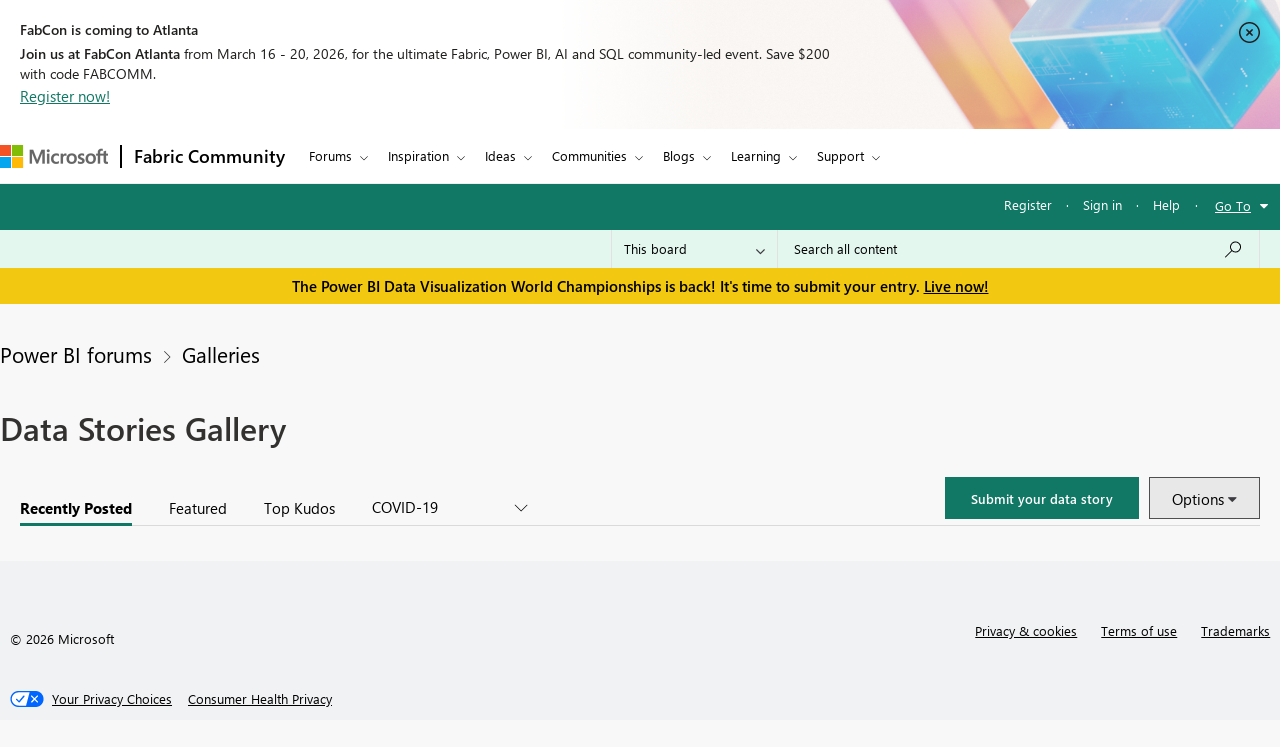

--- FILE ---
content_type: text/html;charset=UTF-8
request_url: https://community.fabric.microsoft.com/t5/Data-Stories-Gallery/bd-p/DataStoriesGallery/page/160?filter=covid-19
body_size: 33776
content:
<!DOCTYPE html><html prefix="og: http://ogp.me/ns#" dir="ltr" lang="en" class="no-js">
	<head>
	
	<title>
	Data Stories Gallery - Page 160 - Microsoft Fabric Community
</title>
	
	
	<meta charset="utf-8" />
<meta http-equiv="X-UA-Compatible" content="IE=edge,chrome=1" />
<meta name="viewport" content="width=device-width, initial-scale=1.0">
<meta name="google-site-verification" content="R4xXmC1VguSKe7fEe-un47flddTJfQLSQodnSAn031w" />
<script src="https://community.fabric.microsoft.com/html/@4E014748D4DC9A0F515188D8F3C46AFF/assets/jquery.min.js" integrity="sha384-JCZ85lW1QjF1xm6AoWQHqtCkJ/7HKd9WvOD5YmiEtf0E/ctb8j2ErVlW61uGg10C" crossorigin="anonymous"></script>
<script src="https://community.fabric.microsoft.com/html/@5058B646B311C243FAF5676115127338/assets/common-header-footer.js"></script>

    <meta name="awa-env" content="prod">
            <meta name="awa-product" content="Power BI forums">
<!--This code is commented by iTalent as part of workitem ADO-2564-->
<script>

function extractOcidFromUrl(url) {
    var ocid = ""; // Initialize ocid variable
    
    // Check if url has content
    if (url) {
        ocid = url.href.match(/[?&%3F]ocid=([^&]*)/)[1];
    }
    
    return ocid; // Return the extracted ocid value
}

 // URL with Fragment Identifier
 var pageURLPath = new URL(window.location.href);
 var ocid = extractOcidFromUrl(pageURLPath);
 console.log("ocid from fragment URL:", ocid);
 
 var metaTagOcid = $('<meta>').attr('name', 'awa-fbc-ocid').attr('content', ocid);
 var metaTagOcidCareerHub = $('<meta>').attr('name', 'awa-ch-ocid').attr('content', ocid);
            
 // Append meta tag to head using jQuery
console.log("pageName","ForumPage");
if(ocid !="" && "ForumPage" == "CareerHubPage"){
   $('head').append(metaTagOcidCareerHub);
}else{
   $('head').append(metaTagOcid);
}

</script>

	
	
	
	<meta content="A showcase of data storytelling brought to life." name="description"/><meta content="width=device-width, initial-scale=1.0" name="viewport"/><meta content="2026-01-19T04:37:00-08:00" itemprop="dateModified"/><meta content="text/html; charset=UTF-8" http-equiv="Content-Type"/><link href="https://community.fabric.microsoft.com/t5/Data-Stories-Gallery/bd-p/DataStoriesGallery/page/160" rel="canonical"/>
	<meta content="https://community.fabric.microsoft.com/html/assets/PowerBI_twitter_OG_image.jpg" property="og:image"/><meta content="website" property="og:type"/><meta content="https://community.fabric.microsoft.com/t5/Data-Stories-Gallery/bd-p/DataStoriesGallery/page/160" property="og:url"/><meta content="A showcase of data storytelling brought to life." property="og:description"/><meta content="Data Stories Gallery" property="og:title"/>
	
	
		<link class="lia-link-navigation hidden live-links" title="Data Stories Gallery topics" type="application/rss+xml" rel="alternate" id="link" href="/oxcrx34285/rss/board?board.id=DataStoriesGallery"></link>
	
		<link class="lia-link-navigation hidden live-links" title="All Data Stories Gallery posts" type="application/rss+xml" rel="alternate" id="link_0" href="/oxcrx34285/rss/boardmessages?board.id=DataStoriesGallery"></link>
	

	
	
	    
		    <link integrity="sha384-ASVcoTtPflBD6LhcbFZUiyR4HPrfL1eh41HOYAqXL/DnBpasjEXTPi0lFdJvWFTC sha384-3EYzar7v5dFkIaasmpAo1W3fp4zk6fIGX1QlT2vEl9k/JRA6oxuboTOHGUgo4abD" crossorigin="anonymous" href="/skins/6768036/d76683db0f72b3f2aebb6b3a61414be4/powerbi_rebranding.css" rel="stylesheet" type="text/css"/>
		    
		
	

	
	
	
	
	<link rel="stylesheet" type="text/css" href="https://community.fabric.microsoft.com/html/@F03AC158FC7F68866234A62E041AC181/assets/common-header-footer.css"/>

<!-- Favicon -->
<!--<link rel="icon" type="image/x-icon" href="https://community.fabric.microsoft.com/html/@7A4C7AD10D7C2D76058CF50AE21C0ED7/assets/favicon.png"/>-->
<!-- 1582 - Update Favicon in Power BI community START -->
<link rel="icon" type="image/x-icon" href="https://community.fabric.microsoft.com/html/@A0D0339ADD7AC74AEC1A5AC49758B60E/assets/favicon.ico"/>
<link rel="stylesheet" type="text/css" href="https://community.fabric.microsoft.com/html/@87498816CF9F1173E9C1EE06FCE423FA/assets/nps_styles_pbi.css"/>
<!-- 1582 - Update Favicon in Power BI community END -->
<style type="text/css">
body{
font-family: 'SegoeUI', 'Lato', 'Helvetica Neue', Helvetica, Arial, sans-serif;
}
</style>
<script type="text/javascript">
$( document ).ready(function() {
  $(".skip").click(function(event){
    var skipTo="#"+this.href.split('#')[1];
    $(skipTo).attr('tabindex', -1).on('blur focusout', function () {
    $(this).removeAttr('tabindex');
    }).focus();
    $("html, body").animate({
            scrollTop: 0
        }, 600);
  });
$('#tabgroup ul').attr('aria-busy','true');
$('.KudosLeaderboardPage .lia-panel-heading-bar-title').attr('aria-level','2');
$('table#header-strip').attr('tabindex','');
$('.custom-branding-line').attr('role','navigation');
$('.ug-btn-disabled-leaders a').attr('aria-disabled','true');
$('.lia-panel-feedback-banner-safe p').attr('tabindex','-1');
$('.lia-panel-feedback-banner-note p').attr('tabindex','-1');
$('.lia-panel-feedback-inline-note p').attr('tabindex','-1');
$('.lia-component-common-widget-search-form').attr('role','search');
$('.lia-paging-page-next.lia-component-next a.lia-link-navigation').attr('title','Next Page');
$('.lia-paging-page-previous.lia-component-previous a.lia-link-navigation').attr('title','Previous Page');
$('.lia-menu-bar-buttons .lia-button.lia-button-primary').attr('role', 'button');
$('.NotifyModeratorPage .lia-form-input-wrapper textarea').attr('aria-label', 'Notify Moderator of Inappropriate Content');
$('.lia-breadcrumb-node.crumb a.lia-link-navigation.child-thread').attr('aria-disabled','').attr('disabled', false);
$('.MenuBarIdeas .lia-button.lia-button-primary').attr('role', 'button');
$('#lia-body .lia-content .lia-user-badge-display.lia-badge-not-achieved img').attr('tabindex','-1');
/* Start: This code is added by iTalent as part of iTrack ADO-26525*/
$('.lia-img-icon-anonymous-message.lia-fa-icon.lia-fa-anonymous.lia-fa-message.lia-user-avatar-message').attr('alt','avatar user');
$('.MessageTags .all-user-tags label').removeAttr('role').removeAttr('aria-level');
/* End: This code is added by iTalent as part of iTrack COMPL-26525*/
/* Below line added as part of ADO- 25556 */
$('.custom-idea-list .lia-link-navigation.tab-link.lia-link-disabled.lia-custom-event').attr('aria-disabled', '');
/* Start: This code is added by iTalent as part of iTrack DTP-13081 */
$('.lia-component-quilt-community-hero').attr({'role':'region','aria-label':'Microsoft Power BI Community'});
/* End: This code is added by iTalent as part of iTrack DTP-13081 */
/* Start: This code is added by iTalent as part of iTrack DTP-13929 */
/* Below line modified as part of ADO-23485*/
$('<div class="common_pageTitle"><h1 class="PageTitle lia-component-common-widget-page-title"><span class="lia-link-navigation lia-link-disabled" >Data Stories Gallery</span></h1></div>').insertAfter( ".lia-top-quilt>.lia-quilt-row.lia-quilt-row-header" );
/* End: This code is added by iTalent as part of iTrack DTP-13929 */

/* Start: This code is added by iTalent as part of iTrack COMPL-2599 */
$('.lia-button-wrapper.lia-button-wrapper-secondary.lia-button-wrapper-searchForm-action').insertAfter('.lia-form-type-text.lia-autocomplete-input.search-input.lia-search-input-user');
$(".lia-button.lia-button-secondary.lia-button-searchForm-action").attr('title','search');
/* End: This code is added by iTalent as part of iTrack COMPL-2599 */
/* Start: This code is added by iTalent as part of iTrack COMPL-456 */
/*Commenting this iTarck as lithium fixed this as part of accessabilty fixes */
/* $("#tinyMceEditor_ifr").contents().find("body").attr("aria-label", "Rich Text Area. Press ALT-F10 for toolbar and Escape to return to the editor"); */
/* End : This code is added by iTalent as part of iTrack COMPL-456 */
/* Start: This code is added by iTalent as part of iTrack COMPL-411 */
$(".custom-branding-line .custom-user-menu ul.UserNavigation li").attr("role", "list");
/* end: This code is added by iTalent as part of iTrack COMPL-411 */
$(".custom-idea-list #tabgroup li").attr("role","presentation");
/* Start: This code is added by iTalent as part of iTrack ADO-9598*/
$('.ForumTopicPage iframe').attr('title', 'iframe');
$('.lia-iframe-shim').attr('title', 'iframe');
/* End: This code is added by iTalent as part of iTrack ADO-9598*/
/* Start: This code us written by iTalent as part of iTrack ADO-4196*/
$(".BoardList thead .boardIconColumn.lia-data-cell-icon .lia-data-cell-icon-text-span").html("Type");
/* End: This code us written by iTalent as part of iTrack ADO-4196*/
$(".custom-idea-list #tabgroup li .tab-link").attr("aria-controls","link");
/* Start: This code us written by iTalent as part of iTrack COMPL-457 */
 $("#customStatusSel").attr('tabindex','0');
/* Below line added as part of ADO- 12397 */
$('.lia-top-quilt>.lia-quilt-row.lia-quilt-row-header').attr('role','banner');
/* Below line commented as part of ADO- 12284 */
/*$("#cardsmessagelist_filter").attr('aria-label', 'select box');*/
 /* ENd: This code us written by iTalent as part of iTrack COMPL-457 */
/* Implement Top solutions authors Component for Power BI BIZCM-2189 Start */

$(".AcceptedSolutionsLeaderboardTaplet .lia-view-all .lia-link-navigation").attr("aria-label", "See All Top Solution Authors");

/* Implement Top solutions authors Component for Power BI BIZCM-2189 End */
/* Implement Unanswered Topics Component for Power BI BIZCM-1620 Start */

$(".lia-component-forums-widget-unanswered-topics-taplet .lia-view-all .lia-link-navigation").attr("aria-label", "See All Unanswered Topics");

/* Implement Unanswered Topics Component for Power BI BIZCM-1620 End */
/* Implement Unanswered Topics Component for Power BI BIZCM-1309 Start */ /*July 23rd 2019*/
/* $(".lia-component-ideas-widget-labels-sortable .lia-panel-heading-bar-wrapper .default-menu-option").attr("aria-label", "Top Labels");*/

/* $(".lia-labels-list-sortable .lia-paging-count.lia-paging-header-pagination .lia-link-navigation.lia-custom-event").on('click',function(){
    $(".lia-labels-list-sortable .lia-paging-count.lia-paging-header-pagination .lia-link-navigation.lia-custom-event").attr("tabindex",0);
    $(".lia-labels-list-sortable .lia-paging-count.lia-paging-header-pagination .lia-link-navigation.lia-custom-event.lia-link-disabled").attr("tabindex","-1");

});

$( document ).ready(function() {
   $(".lia-labels-list-sortable .lia-paging-count.lia-paging-header-pagination .lia-link-navigation.lia-custom-event").attr("tabindex",0);
    $(".lia-labels-list-sortable .lia-paging-count.lia-paging-header-pagination .lia-link-navigation.lia-custom-event.lia-link-disabled").attr("tabindex","-1");
}); */

/* Implement Unanswered Topics Component for Power BI BIZCM-1309 End */
/* [Screen Reader - Power BI- Join The discussion tile] Table column header is not associated with table data. Start COMPL-673 */


$(".t-data-grid .lia-list-wide"). removeAttr("role");
$("#header-strip"). removeAttr("role");
/*$(".BoardList .lia-list-wide .lia-table-head").attr("tabindex", 0);*/ /*1852702 */
/* Start: This code is added by iTalent as part of iTrack 1856951 */
  $('.lia-link-navigation.kudos-count-link .MessageKudosCount').attr('tabindex', ' ');
/* End: This code is added by iTalent as part of iTrack 1856951 */
/* Start: This code is added by iTalent as part of iTrack 1858989 */
  $('.lia-user-status-anonymous .custom-user-menu ul li').attr('role','listitem');
/* End: This code is added by iTalent as part of iTrack 1858989 */
/* [Screen Reader - Power BI- Join The discussion tile] Table column header is not associated with table data. End COMPL-673 */

$(".lia-component-tags-widget-leaderboard-title .lia-view-all .lia-link-navigation.view-all-link").attr("aria-label", "See All Top Taggers");
$(".lia-component-tags-widget-leaderboard-community-title .lia-view-all .lia-link-navigation.view-all-link").attr("aria-label", "See All Top Taggers");
$(".TaggerLeaderboardTaplet .lia-view-all .lia-link-navigation.tagging-leaderboard-link").attr("aria-label", "See Tagging Leaderboards");
$(".lia-component-forums-widget-recent-threads .view-all-link").attr("aria-label", "See All Latest Topics");
//$(".ViewProfilePage .lia-panel-content .lia-link-navigation.view-all-link").attr("aria-label", "See All Photos");
$(".lia-component-groups-widget-my-groups-list-view .view-all-link").attr("aria-label", "See All User groups");
$(".lia-img-icon-idea-board.lia-fa-icon.lia-fa-idea").attr("title", "Idea");
$(".lia-img-icon-blog-board.lia-fa-icon.lia-fa-blog").attr("title", "Blog");
$(".lia-top-quilt > .lia-quilt-row-main").attr("id","skip_content");
  $(".lia-top-quilt > .lia-quilt-row-main").attr("role","main").attr("aria-label","main landmark");
  $(".lia-search-input-message").attr("aria-label","Search all content");
$(".TagCloudTaplet .view-all-link").attr("aria-label", "See All Top Tags");
$(".lia-component-ideas-widget-completed-ideas .view-all-link").attr("aria-label", "See All Completed Ideas");
//Below line commented as part of BIZCM - 2579
//$(".KudoedAuthorsLeaderboardTaplet .view-all-link").attr("aria-label", "See All Top Kudoed Authors for Last 30 days");
$(".lia-component-kudos-widget-messages-leaderboard .view-all-link").attr("aria-label", "See All Top Kudod Posts");
$(".lia-component-tags-widget-tagger .lia-link-navigation.view-all-link").attr("aria-label", "See All Top Taggers");
$(".lia-component-images-widget-gallery .view-all-link").attr("aria-label", "See All Photos");
$(".lia-component-tags-widget-my-tags .view-all-link").attr("aria-label", "See All Latest Tags");
$(".lia-component-kudos-widget-my-recent-kudos-to-users .small-text").attr("aria-label", "See All Kudos given to");
$(".lia-component-kudos-widget-my-recent-kudos-from-users .small-text").attr("aria-label", "See All Kudos from");
$(".lia-component-tags-widget-recently-tagged-messages .view-all-link").attr("aria-label", "See All Latest Tagged");
$(".lia-component-tags-widget-frequent-tagged-messages .view-all-link").attr("aria-label", "See All Top Tagged");
$(".lia-component-tags-widget-related-tag-cloud .view-all-link").attr("aria-label", "See All Related Tags");
$(".lia-component-tags-widget-leaderboard-messages-title .view-all-link").attr("aria-label", "See All Top Tagged Posts in Community Feedback");
$(".lia-component-tags-widget-leaderboard-messages-community-title .view-all-link").attr("aria-label", "See All Top Tagged Posts in the community");
$(".lia-component-groups-widget-group-members-view .view-all-link").attr("aria-label", "See All Members");
$(".lia-component-tkb-widget-top-contributors-taplet .view-all-link").attr("aria-label", "See All Top Contributors");
$(".MessageHistory .message-history-link").attr("aria-label", "See All Message History");
$(".lia-component-images-widget-gallery a.lia-link-navigation.view-all-link").attr("aria-label", "See All Photos");
$(".lia-component-users-widget-my-friends-by-request  .lia-link-navigation.small-text").attr("aria-label", "See All My friends")
$(".lia-component-forums-widget-recent-messages .view-all-link").attr("aria-label", "See All latest posts");
$(".lia-component-kudos-widget-my-recently-kudoed-messages .lia-link-navigation.small-text").attr("aria-label", "See All My Kudod posts");
$(".lia-component-kudos-widget-messages-recently-kudoed-by-user .lia-link-navigation.small-text").attr("aria-label", "See All Posts I Kudoed");
$(".lia-component-forums-widget-users-online .view-all-link").attr("aria-label", "See All Users Online");
$(".lia-component-solutions-widget-recently-solved-threads .view-all-link").attr("aria-label", "See All New Solutions");
$(".lia-component-tkb-widget-user-contributed-articles .lia-view-all a.lia-link-navigation").attr("aria-label", "See All My Knowledge Base Contributions");
$('.lia-user-status-anonymous .custom-user-menu ul.UserNavigation').attr('aria-busy','true');
$('.lia-menu-navigation .lia-menu-dropdown-items span.lia-link-navigation.lia-link-disabled').attr('role','link');

  $("a.default-menu-option, .lia-menu-dropdown-items li a").keyup(function(e) {
    if (e.keyCode === 27){
    $("a.default-menu-option").attr("aria-expanded","false");
    $(".lia-menu-navigation-wrapper").removeClass("dropdownHover");
    $(".default-menu-option").closest("ul").focus();
    }
  });
  if($(".ViewProfilePage").length > 0){
  setTimeout(function() {
   $(".lia-media-image-list-panel .view-all-link").attr("aria-label", "See All Photos");
   $(".lia-media-image-list-panel .view-all-link").attr("role", "");
  }, 2000);
clearTimeout();
}

    /* Start: This code is added by iTalent as part of iTrack COMPL-662 */
    $(".lia-user-status-anonymous .custom-branding-line .custom-branding-line-right .custom-user-menu ul li:last-child").after('<li aria-hidden="true" role="list"><span class="separator lia-component-common-widget-user-nav-separator-character">·</span></li>');
    /* End : This code is added by iTalent as part of iTrack COMPL-662 */
    /*start: This code is added by iTalent as part of iTarck BIZCM - 1794 */
   var message_view_count = $(".lia-message-VIEW_COUNT").length;
   for(var view_count = 0; view_count < message_view_count; view_count++){
   $(".lia-message-VIEW_COUNT")[view_count].innerText = $(".lia-message-VIEW_COUNT")[view_count].innerText.trim();
   }
/*end: This code is added by iTalent as part of iTarck BIZCM - 1794 */
    /*COMPL-705 - [Keyboard Navigation - Power BI - Top ideas] Combo box items does not get closed after pressing ESC key. */
    $('#customLabelSel, #customStatusSel').keyup(function(e) {
        if (e.keyCode == 27) { // escape key maps to keycode `27`
            event.currentTarget.blur();
            event.currentTarget.focus();
        }
    });
});
/* Start: This code is added by iTalent as part of iTrack COMPL-776 */
$(document).ready(function() {
  setTimeout(function() {
    $(".ViewProfilePage .lia-component-images-widget-gallery .view-all-link").removeAttr('aria-level').removeAttr('role');
    /* Below line added by iTalent as part of iTrack Azure DevOps 1852676 */
    $(".lia-component-tags-widget-tag-cloud-actual .lia-view-all .lia-link-navigation.view-all-link").attr("aria-label", "See All Top Tags");
    $(".lia-body .lia-panel .lia-view-all .lia-link-navigation").text("See All");
    $('.ms-TeachingBubble-headline').attr('aria-level','2');
    $('a.lia-button.lia-button-secondary.reply-action-link.lia-action-reply').attr('role', 'button');
    $('.TweetPost a.lia-button.lia-button-primary').attr('role','link');
    $('.lia-paging-page-previous span.lia-link-navigation.lia-js-data-pageNum-1.lia-link-disabled').attr('role','');
    $('a.ug-content, a.disabled-state').attr('aria-disabled','true').attr('tabindex','-1');
    $('.custom-component-about-me .visit_info .img_icons a img').attr('alt', 'icon');
    $('.lia-panel-content a button.lia-button.lia-button-secondary.pug-btn').attr('tabindex','-1');
  }, 5000);
/*start: This code is added by iTalent as part of iTarck dev.azure - 6790 */
try{
    $('.lia-attachment-description .lia-attachment-description-text a').attr('aria-label','Browse the files to attach');
    setTimeout(function () {
      $(".lia-attachment-description .lia-attachment-description-text a").attr("aria-label", "Browse the files to attach");
    }, 8000);
}
catch(e){}
/*End: This code is added by iTalent as part of iTarck dev.azure - 6790 */
/*Start: This code is added by iTalent as part of iTarck dev.azure - 19048*/
$('.lia-link-navigation.manage-friends-ignore-link').click(function(){
        setTimeout(function() { 
        $('.ui-dialog-titlebar-close.ui-corner-all').attr('aria-label','close');
    }, 1000);
   
})
/*End: This code is added by iTalent as part of iTarck dev.azure - 19048*/


});
/* End: This code is added by iTalent as part of iTrack COMPL-776 */
</script>

<script type="text/javascript">
    function dropClarityCookies(){
      /* Below code added as part of separate clarity project created for stage */
      var clarityCode = ""
      if("prod" == "stage"){
        clarityCode = "gksqy1qt56"
      }
      else{
        clarityCode = "4zp50569no"
      }
      /* uncommenting clarity code as part of ADO-18292 */
       (function(c,l,a,r,i,t,y){
        c[a]=c[a]||function(){(c[a].q=c[a].q||[]).push(arguments)};
        t=l.createElement(r);t.async=1;t.src="https://www.clarity.ms/tag/"+i;
        y=l.getElementsByTagName(r)[0];y.parentNode.insertBefore(t,y);
      })(window, document, "clarity", "script", clarityCode); 
    }
</script>


<script crossorigin="anonymous" integrity="sha384-m9fP3yJ8BHtEBMkifS5O5WCUC9s6SUvk6nM54CE3MbDqfaGpv+Vocc4OD26ge1xv" type="text/javascript" src="/t5/scripts/3B8E506826CEAB8678A1D1466B753C9F/lia-scripts-head-min.js"></script><script language="javascript" type="text/javascript">
<!--
LITHIUM.PrefetchData = {
  "Components" : { },
  "commonResults" : { }
};
LITHIUM.DEBUG = false;
LITHIUM.CommunityJsonObject = {
  "Validation" : {
    "image.description" : {
      "min" : 0,
      "max" : 1000,
      "isoneof" : [ ],
      "type" : "string"
    },
    "tkb.toc_maximum_heading_level" : {
      "min" : 1,
      "max" : 6,
      "isoneof" : [ ],
      "type" : "integer"
    },
    "tkb.toc_heading_list_style" : {
      "min" : 0,
      "max" : 50,
      "isoneof" : [
        "disc",
        "circle",
        "square",
        "none"
      ],
      "type" : "string"
    },
    "blog.toc_maximum_heading_level" : {
      "min" : 1,
      "max" : 6,
      "isoneof" : [ ],
      "type" : "integer"
    },
    "tkb.toc_heading_indent" : {
      "min" : 5,
      "max" : 50,
      "isoneof" : [ ],
      "type" : "integer"
    },
    "blog.toc_heading_indent" : {
      "min" : 5,
      "max" : 50,
      "isoneof" : [ ],
      "type" : "integer"
    },
    "blog.toc_heading_list_style" : {
      "min" : 0,
      "max" : 50,
      "isoneof" : [
        "disc",
        "circle",
        "square",
        "none"
      ],
      "type" : "string"
    }
  },
  "User" : {
    "settings" : {
      "imageupload.legal_file_extensions" : "*.jpg;*.JPG;*.jpeg;*.JPEG;*.gif;*.GIF;*.png;*.PNG",
      "config.enable_avatar" : true,
      "integratedprofile.show_klout_score" : true,
      "layout.sort_view_by_last_post_date" : true,
      "layout.friendly_dates_enabled" : true,
      "profileplus.allow.anonymous.scorebox" : false,
      "tkb.message_sort_default" : "topicPublishDate",
      "layout.format_pattern_date" : "MM-dd-yyyy",
      "config.require_search_before_post" : "off",
      "isUserLinked" : false,
      "integratedprofile.cta_add_topics_dismissal_timestamp" : -1,
      "layout.message_body_image_max_size" : 1000,
      "profileplus.everyone" : false,
      "integratedprofile.cta_connect_wide_dismissal_timestamp" : -1,
      "blog.toc_maximum_heading_level" : "",
      "integratedprofile.hide_social_networks" : false,
      "blog.toc_heading_indent" : "",
      "contest.entries_per_page_num" : 20,
      "layout.messages_per_page_linear" : 16,
      "integratedprofile.cta_manage_topics_dismissal_timestamp" : -1,
      "profile.shared_profile_test_group" : false,
      "integratedprofile.cta_personalized_feed_dismissal_timestamp" : -1,
      "integratedprofile.curated_feed_size" : 10,
      "contest.one_kudo_per_contest" : false,
      "integratedprofile.enable_social_networks" : false,
      "integratedprofile.my_interests_dismissal_timestamp" : -1,
      "profile.language" : "en",
      "layout.friendly_dates_max_age_days" : 7,
      "layout.threading_order" : "thread_descending",
      "blog.toc_heading_list_style" : "disc",
      "useRecService" : false,
      "layout.module_welcome" : "",
      "imageupload.max_uploaded_images_per_upload" : 100,
      "imageupload.max_uploaded_images_per_user" : 1000,
      "integratedprofile.connect_mode" : "",
      "tkb.toc_maximum_heading_level" : "5",
      "tkb.toc_heading_list_style" : "disc",
      "sharedprofile.show_hovercard_score" : true,
      "config.search_before_post_scope" : "community",
      "tkb.toc_heading_indent" : "15",
      "p13n.cta.recommendations_feed_dismissal_timestamp" : -1,
      "imageupload.max_file_size" : 10024,
      "layout.show_batch_checkboxes" : false,
      "integratedprofile.cta_connect_slim_dismissal_timestamp" : -1
    },
    "isAnonymous" : true,
    "policies" : {
      "image-upload.process-and-remove-exif-metadata" : true
    },
    "registered" : false,
    "emailRef" : "",
    "id" : -1,
    "login" : "Anonymous"
  },
  "Server" : {
    "communityPrefix" : "/oxcrx34285",
    "nodeChangeTimeStamp" : 1768888742221,
    "tapestryPrefix" : "/t5",
    "deviceMode" : "DESKTOP",
    "responsiveDeviceMode" : "DESKTOP",
    "membershipChangeTimeStamp" : "0",
    "version" : "25.8",
    "branch" : "25.8-release",
    "showTextKeys" : false
  },
  "Config" : {
    "phase" : "prod",
    "integratedprofile.cta.reprompt.delay" : 30,
    "profileplus.tracking" : {
      "profileplus.tracking.enable" : false,
      "profileplus.tracking.click.enable" : false,
      "profileplus.tracking.impression.enable" : false
    },
    "app.revision" : "2508210446-scd01d3e3e8-b4",
    "navigation.manager.community.structure.limit" : "1000"
  },
  "Activity" : {
    "Results" : [ ]
  },
  "NodeContainer" : {
    "viewHref" : "https://community.fabric.microsoft.com/t5/Galleries/ct-p/PBI_Comm_Galleries",
    "description" : "",
    "id" : "PBI_Comm_Galleries",
    "shortTitle" : "Galleries",
    "title" : "Galleries",
    "nodeType" : "category"
  },
  "Page" : {
    "skins" : [
      "powerbi_rebranding",
      "responsive_peak"
    ],
    "authUrls" : {
      "loginUrl" : "/plugins/common/feature/oauth2sso/sso_login_redirect?post_logout_redirect_uri=https%3A%2F%2Fcommunity.fabric.microsoft.com%2Ft5%2FData-Stories-Gallery%2Fbd-p%2FDataStoriesGallery%2Fpage%2F160",
      "loginUrlNotRegistered" : "/plugins/common/feature/oauth2sso/sso_login_redirect?redirectreason=notregistered&post_logout_redirect_uri=https%3A%2F%2Fcommunity.fabric.microsoft.com%2Ft5%2FData-Stories-Gallery%2Fbd-p%2FDataStoriesGallery%2Fpage%2F160",
      "loginUrlNotRegisteredDestTpl" : "/plugins/common/feature/oauth2sso/sso_login_redirect?redirectreason=notregistered&post_logout_redirect_uri=%7B%7BdestUrl%7D%7D"
    },
    "name" : "ForumPage",
    "rtl" : false,
    "object" : {
      "viewHref" : "/t5/Data-Stories-Gallery/bd-p/DataStoriesGallery",
      "id" : "DataStoriesGallery",
      "page" : "ForumPage",
      "type" : "Board"
    }
  },
  "WebTracking" : {
    "Activities" : { },
    "path" : "Community:Microsoft Fabric Community/Category:Power BI forums/Category:Galleries/Board:Data Stories Gallery"
  },
  "Feedback" : {
    "targeted" : { }
  },
  "Seo" : {
    "markerEscaping" : {
      "pathElement" : {
        "prefix" : "@",
        "match" : "^[0-9][0-9]$"
      },
      "enabled" : false
    }
  },
  "TopLevelNode" : {
    "viewHref" : "https://community.fabric.microsoft.com/t5/Power-BI-forums/ct-p/powerbi",
    "description" : "",
    "id" : "powerbi",
    "shortTitle" : "Power BI forums",
    "title" : "Power BI forums",
    "nodeType" : "category"
  },
  "Community" : {
    "viewHref" : "https://community.fabric.microsoft.com/",
    "integratedprofile.lang_code" : "en",
    "integratedprofile.country_code" : "US",
    "id" : "oxcrx34285",
    "shortTitle" : "Microsoft Fabric Community",
    "title" : "Microsoft Fabric Community"
  },
  "CoreNode" : {
    "conversationStyle" : "forum",
    "viewHref" : "https://community.fabric.microsoft.com/t5/Data-Stories-Gallery/bd-p/DataStoriesGallery",
    "settings" : { },
    "description" : "A showcase of data storytelling brought to life.",
    "id" : "DataStoriesGallery",
    "shortTitle" : "Data Stories Gallery",
    "title" : "Data Stories Gallery",
    "nodeType" : "Board",
    "ancestors" : [
      {
        "viewHref" : "https://community.fabric.microsoft.com/t5/Galleries/ct-p/PBI_Comm_Galleries",
        "description" : "",
        "id" : "PBI_Comm_Galleries",
        "shortTitle" : "Galleries",
        "title" : "Galleries",
        "nodeType" : "category"
      },
      {
        "viewHref" : "https://community.fabric.microsoft.com/t5/Power-BI-forums/ct-p/powerbi",
        "description" : "",
        "id" : "powerbi",
        "shortTitle" : "Power BI forums",
        "title" : "Power BI forums",
        "nodeType" : "category"
      },
      {
        "viewHref" : "https://community.fabric.microsoft.com/",
        "description" : "",
        "id" : "oxcrx34285",
        "shortTitle" : "Microsoft Fabric Community",
        "title" : "Microsoft Fabric Community",
        "nodeType" : "Community"
      }
    ]
  }
};
LITHIUM.Components.RENDER_URL = "/t5/util/componentrenderpage/component-id/#{component-id}?render_behavior=raw";
LITHIUM.Components.ORIGINAL_PAGE_NAME = 'forums/ForumPage';
LITHIUM.Components.ORIGINAL_PAGE_ID = 'ForumPage';
LITHIUM.Components.ORIGINAL_PAGE_CONTEXT = '[base64].';
LITHIUM.Css = {
  "BASE_DEFERRED_IMAGE" : "lia-deferred-image",
  "BASE_BUTTON" : "lia-button",
  "BASE_SPOILER_CONTAINER" : "lia-spoiler-container",
  "BASE_TABS_INACTIVE" : "lia-tabs-inactive",
  "BASE_TABS_ACTIVE" : "lia-tabs-active",
  "BASE_AJAX_REMOVE_HIGHLIGHT" : "lia-ajax-remove-highlight",
  "BASE_FEEDBACK_SCROLL_TO" : "lia-feedback-scroll-to",
  "BASE_FORM_FIELD_VALIDATING" : "lia-form-field-validating",
  "BASE_FORM_ERROR_TEXT" : "lia-form-error-text",
  "BASE_FEEDBACK_INLINE_ALERT" : "lia-panel-feedback-inline-alert",
  "BASE_BUTTON_OVERLAY" : "lia-button-overlay",
  "BASE_TABS_STANDARD" : "lia-tabs-standard",
  "BASE_AJAX_INDETERMINATE_LOADER_BAR" : "lia-ajax-indeterminate-loader-bar",
  "BASE_AJAX_SUCCESS_HIGHLIGHT" : "lia-ajax-success-highlight",
  "BASE_CONTENT" : "lia-content",
  "BASE_JS_HIDDEN" : "lia-js-hidden",
  "BASE_AJAX_LOADER_CONTENT_OVERLAY" : "lia-ajax-loader-content-overlay",
  "BASE_FORM_FIELD_SUCCESS" : "lia-form-field-success",
  "BASE_FORM_WARNING_TEXT" : "lia-form-warning-text",
  "BASE_FORM_FIELDSET_CONTENT_WRAPPER" : "lia-form-fieldset-content-wrapper",
  "BASE_AJAX_LOADER_OVERLAY_TYPE" : "lia-ajax-overlay-loader",
  "BASE_FORM_FIELD_ERROR" : "lia-form-field-error",
  "BASE_SPOILER_CONTENT" : "lia-spoiler-content",
  "BASE_FORM_SUBMITTING" : "lia-form-submitting",
  "BASE_EFFECT_HIGHLIGHT_START" : "lia-effect-highlight-start",
  "BASE_FORM_FIELD_ERROR_NO_FOCUS" : "lia-form-field-error-no-focus",
  "BASE_EFFECT_HIGHLIGHT_END" : "lia-effect-highlight-end",
  "BASE_SPOILER_LINK" : "lia-spoiler-link",
  "FACEBOOK_LOGOUT" : "lia-component-users-action-logout",
  "BASE_DISABLED" : "lia-link-disabled",
  "FACEBOOK_SWITCH_USER" : "lia-component-admin-action-switch-user",
  "BASE_FORM_FIELD_WARNING" : "lia-form-field-warning",
  "BASE_AJAX_LOADER_FEEDBACK" : "lia-ajax-loader-feedback",
  "BASE_AJAX_LOADER_OVERLAY" : "lia-ajax-loader-overlay",
  "BASE_LAZY_LOAD" : "lia-lazy-load"
};
LITHIUM.noConflict = true;
LITHIUM.useCheckOnline = false;
LITHIUM.RenderedScripts = [
  "Namespace.js",
  "Globals.js",
  "jquery.ui.mouse.js",
  "AjaxSupport.js",
  "jquery.effects.slide.js",
  "SpoilerToggle.js",
  "InformationBox.js",
  "json2.js",
  "jquery.appear-1.1.1.js",
  "AjaxFeedback.js",
  "Auth.js",
  "jquery.tools.tooltip-1.2.6.js",
  "jquery.json-2.6.0.js",
  "jquery.effects.core.js",
  "ResizeSensor.js",
  "Cache.js",
  "Loader.js",
  "Throttle.js",
  "ForceLithiumJQuery.js",
  "Sandbox.js",
  "Text.js",
  "Placeholder.js",
  "jquery.css-data-1.0.js",
  "jquery.ui.position.js",
  "HelpIcon.js",
  "jquery.lithium-selector-extensions.js",
  "prism.js",
  "PolyfillsAll.js",
  "LiModernizr.js",
  "Tooltip.js",
  "SearchForm.js",
  "Components.js",
  "jquery.scrollTo.js",
  "jquery.function-utils-1.0.js",
  "Video.js",
  "PartialRenderProxy.js",
  "jquery.position-toggle-1.0.js",
  "Events.js",
  "DeferredImages.js",
  "jquery.ui.dialog.js",
  "jquery.ui.widget.js",
  "SearchAutoCompleteToggle.js",
  "jquery.viewport-1.0.js",
  "UserNavigationCombine.js",
  "jquery.js",
  "jquery.ui.resizable.js",
  "Lithium.js",
  "jquery.placeholder-2.0.7.js",
  "CustomEvent.js",
  "jquery.iframe-transport.js",
  "jquery.hoverIntent-r6.js",
  "jquery.delayToggle-1.0.js",
  "DataHandler.js",
  "DropDownMenuVisibilityHandler.js",
  "jquery.ui.draggable.js",
  "AutoComplete.js",
  "jquery.iframe-shim-1.0.js",
  "jquery.autocomplete.js",
  "jquery.ui.core.js",
  "DropDownMenu.js",
  "ElementQueries.js",
  "jquery.ajax-cache-response-1.0.js",
  "ElementMethods.js",
  "ActiveCast3.js",
  "Link.js",
  "jquery.blockui.js",
  "NoConflict.js",
  "jquery.clone-position-1.0.js",
  "Forms.js",
  "jquery.tmpl-1.1.1.js",
  "jquery.fileupload.js"
];// -->
</script><script crossorigin="anonymous" integrity="sha384-kbTzutiteBVVbQ887l59c4wWkI193G/46HJ+9km4MQkNlGb9G/VTIPGYfZGNWiTX" type="text/javascript" src="/t5/scripts/A5C0102AF6778E5D0D2DDF72292EAE7A/lia-scripts-head-min.js"></script></head>
	<body class="lia-board lia-user-status-anonymous ForumPage lia-body lia-a11y" id="lia-body">
	
	
	<div id="F1A-053-4" class="ServiceNodeInfoHeader">
</div>
	
	
	
	

	<div class="lia-page">
		<center>
			
				</center>
<!-- skip content -->
<div class="skip_div">
<a href="#skip_content" class="skip">skip to main content</a>
</div>
<!--end skip content -->
<div class = "common_cookie_banner">
<style>
.ck-banner-hyperlink{
    text-decoration: underline;
}
.cookie_banner_closed {
    display: none;
}
</style>

<div id="cookie-banner-wrapper">
  <div id="cookie-banner-container" style="background-image: url(/html/assets/T1_Banner_Blue_Cube.png);">
    <div class="information-banner-container">
      <div class="ck-banner-content">
        <h3>FabCon is coming to Atlanta</h3>
        <p><strong>Join us at FabCon Atlanta</strong>&nbsp;from March 16 - 20, 2026, for the ultimate Fabric, Power BI, AI and SQL community-led event. Save $200 with code FABCOMM.</p>
        <a href="https://aka.ms/FBC_T1_FabCon" target="_blank" class="ck-banner-hyperlink">Register now!</a>
      </div>
      <button id="cookie_banner_close_button" type="text">
        <img
          src="/html/assets/in-closebtn.svg"
          alt="close button"
          width="21px"
        />
      </button>
    </div>
  </div>
</div>
<script>
  document
    .getElementById("cookie_banner_close_button")
    .addEventListener("click", () =>
      document
        .getElementById("cookie-banner-wrapper")
        .classList.add("cookie_banner_closed")
    );
</script></div>

<div id="fixed-banner">
<div id="cookie-banner"></div>



<!-- Cookie Banner Placeholder-->
<div id="cookie-banner"></div>


<!-- Note: The script should always be consumed directly from the URL above and should not be bundled into any packages!
    The reason is there is geo-sensitive logic in the CDN, which will return different content.
    -->
<script>
    WcpConsent = {};
</script>
<!-- Cookie Banner Placeholder-->
<script src="https://wcpstatic.microsoft.com/mscc/lib/v2/wcp-consent.js"></script>


<script>
    (function (WcpConsent, $, global) {
        "use strict";

        var culture = "en-us";

        if (!$ || !WcpConsent || !WcpConsent.name) return;

        function onConsentChanged(e) {
            if (!window.siteConsent.isConsentRequired) return;

            if (global && global.CookieHelper && global.CookieHelper.cleanNonEssentialCookies) {
                global.CookieHelper.cleanNonEssentialCookies();
            }

            window.location.reload();

            $('html, body').animate({ scrollTop: 0 }, 'slow');
        }

        $(document).ready(function () {
            $("#footer-nav-ManageCookies").click(function (ev) {
                ev.preventDefault();
                if (window && window.siteConsent && window.siteConsent.manageConsent) {
                    window.siteConsent.manageConsent();
                }
            });

            WcpConsent.init(culture, "cookie-banner", function (err, _siteConsent) {
                if (typeof err !== "undefined") {
                    if (appInsights && appInsights.trackException) {
                        appInsights.trackException({
                            exception: err,
                        });
                    }

                    return;
                }
                else {
                    window.siteConsent = _siteConsent;
                    // if consentRequired is true, we will show the manage cookies
                    if (window.siteConsent.isConsentRequired) {
                        if ($("#footer-nav-ManageCookies") && $("#footer-nav-ManageCookies").length) {
                            $("#footer-nav-ManageCookies").removeClass("hide");
                        }

                        if ($("#wcpConsentBannerCtrl") && $("#wcpConsentBannerCtrl").length) {
                            $('html, body').animate({ scrollTop: 0 }, 'slow');
                        }

                        if (global && global.CookieHelper && global.CookieHelper.cleanNonEssentialCookies) {
                            global.CookieHelper.cleanNonEssentialCookies();
                        }
                    }
                }
            }, onConsentChanged);
        });
    })(WcpConsent, jQuery, window);
</script>
<!-- SKIP TO MAIN BAR -->
<a class="bapi-skip-to-main" href="#main" tabindex="0" style="z-index:88889">Skip to main content</a>
<nav id="bapi-header" class="bapi-header--default trident-header" data-sticky-header="true" 
    data-me-control="false">
   <div class="bapi-top-bar bapi-top-bar--viewport-mooncat">
      <div class="bapi-top-bar__logo">
         <a href="https://microsoft.com" class="logo" id="header_nav-1_microsoft-logo" aria-label="Navigate to Microsoft.com" data-bi-name="Nav_MicrosoftLogo" data-bi-area="header-nav">
            <img src="https://img-prod-cms-rt-microsoft-com.akamaized.net/cms/api/am/imageFileData/RE1Mu3b?ver=5c31"
               alt="Navigate to Microsoft.com" />
         </a>
      </div>

      <div class="bapi-top-bar__separator" aria-hidden="true" role="presentation">
         <div class="separator"></div>
      </div>

      <div class="bapi-top-bar__brand">
         <a href="https://aka.ms/FabricCommunity" class="brand-text" id="header_nav-2_homepage"
            aria-label="Navigates to Fabric Community Home page" data-bi-area="header-nav" data-bi-name="Nav_IntelligentDataPlatformHome">
               Fabric Community
         </a>
      </div>
      <div class="bapi-top-bar__menu bapi-top-bar__menu--justify-flex-end">
         <!-- Render Left menu items here -->
         <ul class="bapi-menu bapi-dropdown bapi-hide-until-large fabric-left-header" id="fabric-more-menu" data-menu-left="true">
            <li class="is-dropdown-submenu-parent opens-right">
               <button type="button" 
                       class="bapi-menu-toggle-button" data-bi-area="header-l1-nav">
                  Forums
               </button>
               <ul class="bapi-menu bapi-submenu is-dropdown-submenu" id="Forums">
                  <li>
                     <a href="/t5/Power-BI-forums/ct-p/powerbi"
                        aria-label="Power BI forums"
                        id="Forums_1_Power_BI_forums" data-bi-area="header-l2-nav" data-bi-name="Power BI forums">
                        Power BI forums 
                     </a>
                  </li>
                  <!-- <li>
                     <a href="https://aka.ms/SYN-Community"
                        aria-label="Synapse"
                        id="Forums_2_Synapse" data-bi-area="header-l2-nav" data-bi-name="Synapse">
                        Synapse
                     </a>
                  </li> -->
                  <li>
                     <a href="/t5/Data-Engineering-forums/ct-p/dataengineering"
                        aria-label="Data Engineering forums"
                        id="Forums_1_Data_Engineering_forums" data-bi-area="header-l2-nav" data-bi-name="Data Engineering forums">
                        Data Engineering forums
                     </a>
                  </li>
                  <li>
                     <a href="/t5/Data-Warehouse-forums/ct-p/datawarehouse"
                        aria-label="Data Warehouse forums"
                        id="Forums_1_Data_Warehouse_forums" data-bi-area="header-l2-nav" data-bi-name="Data Warehouse forums">
                        Data Warehouse forums 
                     </a>
                  </li>
                  <li>
                     <a href="/t5/Data-Science-forums/ct-p/datascience"
                        aria-label="Data Science forums"
                        id="Forums_1_Data_Science_forums" data-bi-area="header-l2-nav" data-bi-name="Data Science forums">
                        Data Science forums
                     </a>
                  </li>
                  <li>
                     <a href="/t5/Data-Factory-forums/ct-p/datafactory"
                        aria-label="Data Factory forums"
                        id="Forums_3_Data_Factory_forums" data-bi-area="header-l2-nav" data-bi-name="Data Factory forums">
                        Data Factory forums
                     </a>
                  </li>
                  <li>
                     <a href="/t5/IQ-forums-Private/ct-p/fabriciq"
                        aria-label="IQ Knowledge forums"
                        id="Forums_4_IQKnowledgeforums" data-bi-area="header-l2-nav" data-bi-name="IQ Knowledge forums">
                        IQ forums
                     </a>
                  </li>
                  <li>
                     <a href="/t5/Real-Time-Intelligence-forums/ct-p/dataactivator"
                        aria-label="Real-Time Intelligence forums"
                        id="Forums_4_RealTimeIntelligenceforums" data-bi-area="header-l2-nav" data-bi-name="Real-Time Intelligence forums">
                        Real-Time Intelligence forums
                     </a>
                  </li>
                 
                  <li>
                     <a href="/t5/Databases-preview-forums/ct-p/databases"
                        aria-label="Databases forums"
                        id="Forums_4_Databases_forums" data-bi-area="header-l2-nav" data-bi-name="Databases forums">
                        Databases forums
                     </a>
                  </li>
                  <li>
                     <a href="/t5/Fabric-platform-forums/ct-p/AC-Community"
                        aria-label="Fabric platform forums"
                        id="Forums_4_Fabric_platform_forums" data-bi-area="header-l2-nav" data-bi-name="Fabric platform forums">
                        Fabric platform forums
                     </a>
                  </li>
               </ul>
            </li>
            <li class="is-dropdown-submenu-parent opens-right">
               <button type="button"
                     class="bapi-menu-toggle-button" data-bi-area="header-l1-nav">
                  Inspiration
               </button>
               <ul class="bapi-menu bapi-submenu is-dropdown-submenu" id="Inspiration"> 
                  <li>
                     <a href="/t5/custom/page/page-id/FabricCommunitycontests"
                        aria-label="Contests"
                        id="Galleries_1_Contests" data-bi-area="header-l2-nav" data-bi-name="Contests">
                        Contests
                     </a>
                  </li>
                  <li>
                     <a href="/t5/Galleries/ct-p/PBI_Comm_Galleries "
                        aria-label="Power BI galleries"
                        id="Galleries_2_Power_BI_galleries" data-bi-area="header-l2-nav" data-bi-name="Power BI galleries">
                        Power BI galleries
                     </a>
                  </li>
                  <!-- <li>
                     <a href="https://aka.ms/SYN_Comm_Galleries"
                        aria-label="Synapse"
                        id="Galleries_2_Synapse" data-bi-area="header-l2-nav" data-bi-name="Synapse">
                        Synapse
                     </a>
                  </li> -->
                  <li>
                     <a href="/t5/Galleries/ct-p/de_galleries"
                        aria-label="Data Engineering galleries "
                        id="Galleries_3_Data_Engineering_galleries" data-bi-area="header-l2-nav" data-bi-name="Data Engineering galleries">
                        Data Engineering galleries 
                     </a>
                  </li>
                  <li>
                     <a href="/t5/Galleries/ct-p/dw_galleries"
                        aria-label="Data Warehouse galleries"
                        id="Galleries_4_Data_Warehouse_galleries" data-bi-area="header-l2-nav" data-bi-name="Data Warehouse galleries">
                        Data Warehouse galleries
                     </a>
                  </li>
                  <li>
                     <a href="/t5/Galleries/ct-p/ds_galleries"
                        aria-label="Data Science galleries"
                        id="Galleries_5_Data_Science_galleries" data-bi-area="header-l2-nav" data-bi-name="Data Science galleries">
                        Data Science galleries
                     </a>
                  </li>
                  <li>
                     <a href="/t5/Galleries/ct-p/df_galleries"
                        aria-label="Data Factory galleries"
                        id="Galleries_6_Data_Factory_galleries" data-bi-area="header-l2-nav" data-bi-name="Data Factory galleries">
                        Data Factory galleries
                     </a>
                  </li>
                  <li>
                     <a href="/t5/Galleries/ct-p/fiq_galleries"
                        aria-label="IQ Knowledge galleries"
                        id="Galleries_7_IQKnowledgegalleries" data-bi-area="header-l2-nav" data-bi-name="IQ Knowledge galleries">
                        IQ galleries
                     </a>
                  </li>
                  <li>
                     <a href="/t5/Galleries/ct-p/da_galleries"
                        aria-label="Real-Time Intelligence galleries"
                        id="Galleries_7_RealTimeIntelligencegalleries" data-bi-area="header-l2-nav" data-bi-name="Real-Time Intelligence galleries">
                        Real-Time Intelligence galleries 
                     </a>
                  </li>
                  
                  <!-- <li>
                     <a href="https://aka.ms/FabricPowerPointPresentations"
                        aria-label="Fabric PowerPoint Presentations"
                        id="Galleries_5_FabricPowerPointPresentations" data-bi-area="header-l2-nav" data-bi-name="Fabric PowerPoint Presentations">
                        Fabric PowerPoint Presentations
                     </a>
                  </li> -->
                  <li>
                     <a href="/t5/Galleries/ct-p/db_galleries"
                        aria-label="Databases galleries"
                        id="Galleries_8_Databases_galleries" data-bi-area="header-l2-nav" data-bi-name="Databases galleries">
                        Databases galleries
                     </a>
                  </li>
                  <li>
                     <a href="/t5/Galleries/ct-p/ac_comm_galleries"
                        aria-label="Fabric platform galleries"
                        id="Galleries_9_CommunityNews_galleries" data-bi-area="header-l2-nav" data-bi-name="Fabric platform galleries">
                        Fabric platform galleries
                     </a>
                  </li>
               </ul>
            </li>
            <li class="is-dropdown-submenu-parent opens-right">
               <button type="button" class="bapi-menu-toggle-button" data-bi-area="header-l1-nav">
                  Ideas
               </button>
               <ul class="bapi-menu bapi-submenu is-dropdown-submenu" id="Ideas"> 
                  <li>
                     <a href="/t5/Fabric-Ideas/idb-p/fbc_ideas"
                        aria-label="Submit ideas & vote"
                        id="Ideas_1_Submit_ideas_vote" data-bi-area="header-l2-nav" data-bi-name="Submit ideas & vote">
                        Submit ideas & vote 
                     </a>
                  </li>
                  <li>
                     <a href="http://roadmap.fabric.microsoft.com"
                        aria-label="Fabric roadmap"
                        id="Ideas_2_Fabric_roadmap" data-bi-area="header-l2-nav" data-bi-name="Fabric roadmap">
                        Fabric roadmap
                     </a>
                  </li>
               </ul>
            </li>
            <!-- <li class="is-menu-link">
               <a target="_blank" href="https://aka.ms/FabricIdeas" id="header_nav-5_Ideas" aria-label="Ideas" data-bi-area="header-nav" data-bi-name="Ideas">
                  Ideas
               </a>
            </li> -->
            <li class="is-dropdown-submenu-parent opens-right">
               <button type="button" class="bapi-menu-toggle-button" data-bi-area="header-l1-nav">
                  Communities
               </button>
               <ul class="bapi-menu bapi-submenu is-dropdown-submenu" id="Communities"> 
                  <li>
                     <a href="/t5/Fabric-User-Groups/ct-p/fbc_usergroups"
                        aria-label="Join a user group"
                        id="Communities_1_Join a user group" data-bi-area="header-l2-nav" data-bi-name="Join a user group">
                        Join a user group  
                     </a>
                  </li>
                  <li>
                     <a href="/t5/Events/ct-p/Events"
                        aria-label="Find an event"
                        id="Communities_2_Find_an_event" data-bi-area="header-l2-nav" data-bi-name="Find an event">
                        Find an event
                     </a>
                  </li>
                  <li>
                     <a href="/t5/custom/page/page-id/SuperUserLanding"
                        aria-label="Become a Super User"
                        id="Communities_2_Become_Super_User" data-bi-area="header-l2-nav" data-bi-name="Become a Super User">
                        Become a Super User
                     </a>
                  </li>
                  <li>
                     <a href="https://aka.ms/AzureDataCommunity"
                        target="_blank"
                        aria-label="Azure Data Community"
                        id="Communities_2_Azure_Data_Community" data-bi-area="header-l2-nav" data-bi-name="Azure Data Community">
                        Azure Data Community
                     </a>
                  </li>
               </ul>
            </li>
            <!-- <li class="is-menu-link">
               <a href="https://aka.ms/FabricUserGroups" id="header_nav-6_User Groups" aria-label="User Groups" data-bi-area="header-nav" data-bi-name="User Groups">
                  User groups
               </a>
            </li> -->
            <li class="is-dropdown-submenu-parent opens-right">
               <!-- <a href="https://aka.ms/FabricBlog" id="header_nav-7_Updates Blog" aria-label="Updates Blog" data-bi-area="header-nav" data-bi-name="Updates Blog">
                  Blogs
               </a> -->
               <button type="button" class="bapi-menu-toggle-button" data-bi-area="header-l1-nav">
                  Blogs
               </button>
               <ul class="bapi-menu bapi-submenu is-dropdown-submenu" id="Blogs">
                  <li>
                     <a href="https://aka.ms/PowerBIBlog"
                        target="_blank"
                        aria-label="Power BI updates blog"
                        id="Blogs_1_Power_BI_updates_blog" data-bi-area="header-l2-nav" data-bi-name="Power BI updates blog">
                        Power BI updates blog
                     </a>
                  </li>
                  <li>
                     <a href="https://aka.ms/FabricBlog"
                        target="_blank"
                        aria-label="Fabric updates blog"
                        id="Blogs_2_Fabric_updates_blog" data-bi-area="header-l2-nav" data-bi-name="Fabric updates blog">
                        Fabric updates blog
                     </a>
                  </li>
                  <li>
                     <a href="/t5/Fabric-community-blogs/ct-p/fabricblogs"
                        aria-label="Fabric community blogs"
                        id="Blogs_3_Fabric_community_blogs" data-bi-area="header-l2-nav" data-bi-name="Fabric community blogs">
                        Fabric community blogs
                     </a>
                  </li>
                  <li>
                     <a href="/t5/Community-News/bd-p/fbc_communitynews"
                        aria-label="Community news"
                        id="Blogs_4_Community_news" data-bi-area="header-l2-nav" data-bi-name="Community news">
                        Community news
                     </a>
                  </li> 
               </ul>
            </li>
            <li class="is-dropdown-submenu-parent opens-right">
               <button type="button"
                     class="bapi-menu-toggle-button" data-bi-area="header-l1-nav">
                  Learning
               </button>
               <ul class="bapi-menu bapi-submenu is-dropdown-submenu" id="Learning"> 
                  <li>
                     <a href="https://aka.ms/fabric/certoffers"
                        aria-label="Certification offers"
                        id="Learning_1_Certification_offers" data-bi-area="header-l2-nav" data-bi-name="Certification offers">
                        Certification offers
                     </a>
                  </li>
                  <li>
                     <a href="/t5/custom/page/page-id/CareerHubPage?ocid=fabric24_careerhub_fabriccomm_header_clp"
                        aria-label="Career Hub"
                        id="Learning_2_Career_Hub" data-bi-area="header-l2-nav" data-bi-name="Career Hub">
                        Career Hub
                     </a>
                  </li>
                  <!--<li>
                     <a href="https://aka.ms/FBC_CloudSkillsChallenge"
                        aria-label="Cloud Skills Challenge"
                        id="Learning_2_CloudSkillsChallenge" data-bi-area="header-l2-nav" data-bi-name="Cloud Skills Challenge">
                        Cloud Skills Challenge
                     </a> 
                  </li>-->
                  <li>
                     <a href="/t5/Career-Hub/bd-p/fbc_career_hub"
                        aria-label="Career and learn forum"
                        id="Learning_3_Career_and_learn_forum" data-bi-area="header-l2-nav" data-bi-name="Career and learn forum">
                        Career and learn forum
                     </a>
                  </li>
                  <li>
                     <a href="https://aka.ms/LearnModules"
                        aria-label="Learn Modules"
                        target="_blank"
                        id="Learning_4_LearnModules" data-bi-area="header-l2-nav" data-bi-name="Learn Modules">
                        Learn Modules
                     </a>
                  </li>
                  <li>
                     <a href="https://aka.ms/FBC_Tutorials"
                        aria-label="Tutorials"
                        target="_blank"
                        id="Learning_5_Tutorials" data-bi-area="header-l2-nav" data-bi-name="Tutorials">
                        Tutorials
                     </a>
                  </li>
                  <li>
                     <a href="https://aka.ms/FBC_Documentation"
                        aria-label="Documentation"
                        target="_blank"
                        id="Learning_6_Documentation" data-bi-area="header-l2-nav" data-bi-name="Documentation">
                        Documentation
                     </a>
                  </li>
               </ul>
            </li>
            <!-- <li class="is-dropdown-submenu-parent opens-right">
               <button type="button"
                     class="bapi-menu-toggle-button" data-bi-area="header-l1-nav">
                  Resources
               </button>
               <ul class="bapi-menu bapi-submenu is-dropdown-submenu" id="Resources"> -->
                  <!-- <li>
                     <a href="https://aka.ms/PBI_Comm_CommunityBlog"
                        aria-label="Community blog"
                        id="Resources_1_Community blog" data-bi-area="header-l2-nav" data-bi-name="Community blog">
                        Community blog
                     </a>
                  </li> -->
                  <!-- <li>
                     <a href="https://aka.ms/PBI_Comm_Events"
                        aria-label="Events"
                        id="Resources_2_Events" data-bi-area="header-l2-nav" data-bi-name="Events">
                        Events
                     </a>
                  </li>
                  <li>
                     <a href="https://aka.ms/Fabric-Comm-Support"
                        aria-label="Community Support"
                        id="Resources_3_Community_Support" data-bi-area="header-l2-nav" data-bi-name="Community Support">
                        Community support
                     </a>
                  </li>
                  <li>
                     <a href="https://aka.ms/FabricSupport"
                        aria-label="Product Support"
                        target="_blank"
                        id="Resources_3_Product_Support" data-bi-area="header-l2-nav" data-bi-name="Product Support">
                        Product support
                     </a>
                  </li>
                  <li>
                     <a href="https://aka.ms/AzureDataCommunity"
                        aria-label="Azure Data Community"
                        target="_blank"
                        id="Resources_4_Azure Data Community" data-bi-area="header-l2-nav" data-bi-name="Azure Data Community">
                        Azure Data Community
                     </a>
                  </li>
               </ul>
            </li> -->
            <li class="is-dropdown-submenu-parent opens-right">
               <button type="button" class="bapi-menu-toggle-button" data-bi-area="header-l1-nav">
                  Support
               </button>
               <ul class="bapi-menu bapi-submenu is-dropdown-submenu" id="Support"> 
                  <li>
                     <a href="/t5/Fabric-community-support/ct-p/fbc_communitysupport"
                        aria-label="Community support"
                        id="Support_1_Community_support " data-bi-area="header-l2-nav" data-bi-name="Community support">
                        Community support  
                     </a>
                  </li>
                  <li>
                     <a href="https://aka.ms/FabricSupport"
                        target="_blank"
                        aria-label="Product support"
                        id="Support_2_Product_support" data-bi-area="header-l2-nav" data-bi-name="Product support">
                        Product support 
                     </a>
                  </li>
               </ul>
            </li>
            <!-- More Menu -->
            <li role="presentation" class="is-dropdown-submenu-parent opens-right has-submenu more" style="display: none;">
               <button id="bapi-more-menu-button"
                        type="button"
                        role="menuitem"
                        class="bapi-menu-toggle-button more-button"
                        aria-controls="more-menu-list"
                        aria-expanded="false"
                        data-bi-name="Nav_MoreMenu"
                        data-bi-area="topNav">
                     More
               </button>
               <ul id="more-menu-list" class="bapi-menu is-dropdown-submenu" role="menu"></ul>
            </li>
         </ul>
         <ul class="bapi-menu bapi-dropdown bapi-hide-until-large nav-items-right-container fabric-right-header" data-menu-right="true">
               <!-- Render Right side menu items here -->
         </ul>
      </div>
      <div class="bapi-hide-for-large hamburger-container">
         <ul class="bapi-menu full-width">
               <li>
                  <button class="hamburger-container__hamburger"
                           aria-expanded="false"
                           aria-label="Expand or Collapse Menu">
                     <span class="fixin top-bun"></span>
                     <span class="fixin patty"></span>
                     <span class="fixin bottom-bun"></span>
                  </button>
               </li>
         </ul>
      </div>
   </div>
</nav>

</div>
<div class="custom-branding-line" role="navigation" aria-label="Microsoft"><div class="custom-branding-container"><div class="custom-branding-line-left"></div><div class="custom-branding-line-right"><div class="custom-user-menu"><ul role="list" id="list_9c17bf42c498f0" class="lia-list-standard-inline UserNavigation lia-component-common-widget-user-navigation-combine">
	
				
	
		
			
		
			
		
			
		
			<li role="listitem"><a class="lia-link-navigation registration-link lia-component-users-action-registration" rel="nofollow" id="registrationPageV2_9c17bf42c498f0" href="/plugins/common/feature/oauth2sso/sso_login_redirect?post_logout_redirect_uri=https%3A%2F%2Fcommunity.fabric.microsoft.com%2Ft5%2FData-Stories-Gallery%2Fbd-p%2FDataStoriesGallery%2Fpage%2F160%3Ffilter%3Dcovid-19">Register</a></li>
		
			<li aria-hidden="true"><span class="separator lia-component-common-widget-user-nav-separator-character">·</span></li>
		
			
		
			
		
			<li role="listitem"><a class="lia-link-navigation login-link lia-authentication-link lia-component-users-action-login" rel="nofollow" id="loginPageV2_9c17bf42c498f0" href="/plugins/common/feature/oauth2sso/sso_login_redirect?post_logout_redirect_uri=https%3A%2F%2Fcommunity.fabric.microsoft.com%2Ft5%2FData-Stories-Gallery%2Fbd-p%2FDataStoriesGallery%2Fpage%2F160%3Ffilter%3Dcovid-19">Sign in</a></li>
		
			
		
			<li aria-hidden="true"><span class="separator lia-component-common-widget-user-nav-separator-character">·</span></li>
		
			
		
			
		
			<li role="listitem"><a class="lia-link-navigation faq-link lia-component-help-action-faq" id="faqPage_9c17bf42c498f0" href="/t5/help/faqpage">Help</a></li>
		
			
		
			
		
	
	

			
</ul></div><div class="custom-goto-menu">
<div class="SiteNavigationDropDown lia-component-common-widget-site-navigation">
	<div class="lia-menu-navigation-wrapper lia-js-hidden" id="siteNavigationDropDown_9c17bf42eb73b4">	
	<div class="lia-menu-navigation">
		<div class="dropdown-default-item"><a title="Show option menu" class="lia-js-menu-opener default-menu-option lia-js-click-menu lia-link-navigation" aria-haspopup="true" aria-expanded="false" role="button" aria-label="Go to options menu" id="dropDownLink_9c17bf42eb73b4" href="#">Go To</a>
			<div class="dropdown-positioning">
				<div class="dropdown-positioning-static">
					
	<ul aria-label="Dropdown menu items" role="list" id="dropdownmenuitems_9c17bf42eb73b4" class="lia-menu-dropdown-items">
		
		<li class="dropdown-section-title dropdown-section-title-first">			
			<a class="lia-link-navigation" id="link_9c17bf42eb73b4" href="/t5/Power-BI-forums/ct-p/powerbi">Power BI forums</a>
		</li><li class="dropdown-section-title lia-category-pbi-get-help">			
			<a class="lia-link-navigation" id="link_9c17bf42eb73b4_0" href="/t5/Get-Help-with-Power-BI/ct-p/PBI_GetHelp">Get Help with Power BI</a>
		</li><li class="board-dropdown-item lia-board-power-bi-designer">			
			<a class="lia-link-navigation" id="link_9c17bf42eb73b4_1" href="https://community.fabric.microsoft.com/t5/Desktop/bd-p/power-bi-designer">Desktop</a>
		</li><li class="board-dropdown-item lia-board-power-bi-web-app">			
			<a class="lia-link-navigation" id="link_9c17bf42eb73b4_2" href="https://community.fabric.microsoft.com/t5/Service/bd-p/power-bi-web-app">Service</a>
		</li><li class="board-dropdown-item lia-board-report-server">			
			<a class="lia-link-navigation" id="link_9c17bf42eb73b4_3" href="https://community.fabric.microsoft.com/t5/Report-Server/bd-p/ReportServer">Report Server</a>
		</li><li class="board-dropdown-item lia-board-power-bi-services">			
			<a class="lia-link-navigation" id="link_9c17bf42eb73b4_4" href="https://community.fabric.microsoft.com/t5/Power-Query/bd-p/power-bi-services">Power Query</a>
		</li><li class="board-dropdown-item lia-board-power-bi-mobile">			
			<a class="lia-link-navigation" id="link_9c17bf42eb73b4_5" href="https://community.fabric.microsoft.com/t5/Mobile-Apps/bd-p/power-bi-mobile">Mobile Apps</a>
		</li><li class="board-dropdown-item lia-board-developer">			
			<a class="lia-link-navigation" id="link_9c17bf42eb73b4_6" href="https://community.fabric.microsoft.com/t5/Developer/bd-p/Developer">Developer</a>
		</li><li class="board-dropdown-item lia-board-dax-commands">			
			<a class="lia-link-navigation" id="link_9c17bf42eb73b4_7" href="https://community.fabric.microsoft.com/t5/DAX-Commands-and-Tips/bd-p/DAXCommands">DAX Commands and Tips</a>
		</li><li class="board-dropdown-item lia-board-custom-visuals-development-discussion">			
			<a class="lia-link-navigation" id="link_9c17bf42eb73b4_8" href="https://community.fabric.microsoft.com/t5/Custom-Visuals-Development/bd-p/CustomVisualsDevelopmentDiscussion">Custom Visuals Development Discussion</a>
		</li><li class="board-dropdown-item lia-board-pbi-health-life-sciences">			
			<a class="lia-link-navigation" id="link_9c17bf42eb73b4_9" href="https://community.fabric.microsoft.com/t5/Health-and-Life-Sciences/bd-p/pbi_health_life_sciences">Health and Life Sciences</a>
		</li><li class="dropdown-section-title lia-category-pbi-spanish">			
			<a class="lia-link-navigation" id="link_9c17bf42eb73b4_10" href="/t5/Power-BI-Spanish-forums/ct-p/pbi_spanish">Power BI Spanish forums</a>
		</li><li class="board-dropdown-item lia-board-pbi-spanish-desktop">			
			<a class="lia-link-navigation" id="link_9c17bf42eb73b4_11" href="https://community.fabric.microsoft.com/t5/Translated-Spanish-Desktop/bd-p/pbi_spanish_desktop">Translated Spanish Desktop</a>
		</li><li class="dropdown-section-title lia-category-pbi-training-consulting">			
			<a class="lia-link-navigation" id="link_9c17bf42eb73b4_12" href="/t5/Training-and-Consulting/ct-p/PBI_TrainingConsulting">Training and Consulting</a>
		</li><li class="board-dropdown-item lia-board-diad">			
			<a class="lia-link-navigation" id="link_9c17bf42eb73b4_13" href="https://community.fabric.microsoft.com/t5/Instructor-Led-Training/bd-p/DIAD">Instructor Led Training</a>
		</li><li class="board-dropdown-item lia-board-pbi-diad-women">			
			<a class="lia-link-navigation" id="link_9c17bf42eb73b4_14" href="https://community.fabric.microsoft.com/t5/Dashboard-in-a-Day-for-Women-by/bd-p/PBI_DIADWomen">Dashboard in a Day for Women, by Women</a>
		</li><li class="dropdown-section-title lia-category-pbi-comm-galleries">			
			<a class="lia-link-navigation" id="link_9c17bf42eb73b4_15" href="/t5/Galleries/ct-p/PBI_Comm_Galleries">Galleries</a>
		</li><li class="board-dropdown-item lia-board-data-stories-gallery">			
			<a class="lia-link-navigation" id="link_9c17bf42eb73b4_16" href="https://community.fabric.microsoft.com/t5/Data-Stories-Gallery/bd-p/DataStoriesGallery">Data Stories Gallery</a>
		</li><li class="board-dropdown-item lia-board-themes-gallery">			
			<a class="lia-link-navigation" id="link_9c17bf42eb73b4_17" href="https://community.fabric.microsoft.com/t5/Themes-Gallery/bd-p/ThemesGallery">Themes Gallery</a>
		</li><li class="board-dropdown-item lia-board-pbi-contestsgallery">			
			<a class="lia-link-navigation" id="link_9c17bf42eb73b4_18" href="https://community.fabric.microsoft.com/t5/Contests-Gallery/bd-p/pbi_contestsgallery">Contests Gallery</a>
		</li><li class="board-dropdown-item lia-board-pbi-quickvizgallery">			
			<a class="lia-link-navigation" id="link_9c17bf42eb73b4_19" href="https://community.fabric.microsoft.com/t5/QuickViz-Gallery/bd-p/pbi_quickvizgallery">QuickViz Gallery</a>
		</li><li class="board-dropdown-item lia-board-quick-measures-gallery">			
			<a class="lia-link-navigation" id="link_9c17bf42eb73b4_20" href="https://community.fabric.microsoft.com/t5/Quick-Measures-Gallery/bd-p/QuickMeasuresGallery">Quick Measures Gallery</a>
		</li><li class="board-dropdown-item lia-board-pbi-viscalcsgallery">			
			<a class="lia-link-navigation" id="link_9c17bf42eb73b4_21" href="https://community.fabric.microsoft.com/t5/Visual-Calculations-Gallery/bd-p/pbi_viscalcsgallery">Visual Calculations Gallery</a>
		</li><li class="board-dropdown-item lia-board-pbi-notebookgallery">			
			<a class="lia-link-navigation" id="link_9c17bf42eb73b4_22" href="https://community.fabric.microsoft.com/t5/Notebook-Gallery/bd-p/pbi_notebookgallery">Notebook Gallery</a>
		</li><li class="board-dropdown-item lia-board-pbi-translyticalgallery">			
			<a class="lia-link-navigation" id="link_9c17bf42eb73b4_23" href="https://community.fabric.microsoft.com/t5/Translytical-Task-Flow-Gallery/bd-p/pbi_translyticalgallery">Translytical Task Flow Gallery</a>
		</li><li class="board-dropdown-item lia-board-pbi-tmdlgallery">			
			<a class="lia-link-navigation" id="link_9c17bf42eb73b4_24" href="https://community.fabric.microsoft.com/t5/TMDL-Gallery/bd-p/pbi_tmdlgallery">TMDL Gallery</a>
		</li><li class="board-dropdown-item lia-board-r-visuals">			
			<a class="lia-link-navigation" id="link_9c17bf42eb73b4_25" href="https://community.fabric.microsoft.com/t5/R-Script-Showcase/bd-p/RVisuals">R Script Showcase</a>
		</li><li class="board-dropdown-item lia-board-video-tips-tricks">			
			<a class="lia-link-navigation" id="link_9c17bf42eb73b4_26" href="https://community.fabric.microsoft.com/t5/Webinars-and-Video-Gallery/bd-p/VideoTipsTricks">Webinars and Video Gallery</a>
		</li><li class="dropdown-section-title lia-category-pbi-comm-ideas">			
			<a class="lia-link-navigation" id="link_9c17bf42eb73b4_27" href="/t5/Ideas/ct-p/PBI_Comm_Ideas">Ideas</a>
		</li><li class="board-dropdown-item lia-board-custom-visuals-ideas">			
			<a class="lia-link-navigation" id="link_9c17bf42eb73b4_28" href="/t5/Custom-Visuals-Ideas-read-only/idb-p/CustomVisualsIdeas">Custom Visuals Ideas (read-only)</a>
		</li><li class="dropdown-section-title lia-category-pbi-comm-issues">			
			<a class="lia-link-navigation" id="link_9c17bf42eb73b4_29" href="/t5/Issues/ct-p/PBI_Comm_Issues">Issues</a>
		</li><li class="board-dropdown-item lia-board-issues">			
			<a class="lia-link-navigation" id="link_9c17bf42eb73b4_30" href="/t5/Issues/idb-p/Issues">Issues</a>
		</li><li class="dropdown-section-title lia-category-events">			
			<a class="lia-link-navigation" id="link_9c17bf42eb73b4_31" href="/t5/Events/ct-p/Events">Events</a>
		</li><li class="board-dropdown-item lia-board-community">			
			<a class="lia-link-navigation" id="link_9c17bf42eb73b4_32" href="https://community.fabric.microsoft.com/t5/Upcoming-Events/bd-p/Community">Upcoming Events</a>
		</li>
	
	</ul>

				</div>
			</div>
		</div>
	</div>
</div>	 
</div>        </div></div></div></div>


					
	
	<div class="MinimumWidthContainer">
		<div class="min-width-wrapper">
			<div class="min-width">		
				
						<div class="lia-content">
                            
							
							
							
		
	<div class="lia-quilt lia-quilt-forum-page-gallery lia-quilt-layout-one-column-gallery lia-top-quilt">
	<div class="lia-quilt-row lia-quilt-row-header">
		<div class="lia-quilt-column lia-quilt-column-24 lia-quilt-column-single lia-quilt-column-common-header">
			<div class="lia-quilt-column-alley lia-quilt-column-alley-single">
	
		
			<div class="lia-quilt lia-quilt-header lia-quilt-layout-header lia-component-quilt-header">
	<div class="lia-quilt-row lia-quilt-row-top-header">
		<div class="lia-quilt-column lia-quilt-column-24 lia-quilt-column-single lia-quilt-column-top-header">
			<div class="lia-quilt-column-alley lia-quilt-column-alley-single">
	
		
			<div id="lia-searchformV32" class="SearchForm lia-search-form-wrapper lia-mode-default lia-component-common-widget-search-form">
	

	
		<div class="lia-inline-ajax-feedback">
			<div class="AjaxFeedback" id="ajaxfeedback"></div>
			
	

	

		</div>

	

	
		<div id="searchautocompletetoggle">	
	
		

	
		<div class="lia-inline-ajax-feedback">
			<div class="AjaxFeedback" id="ajaxfeedback_0"></div>
			
	

	

		</div>

	

	
			
            <form enctype="multipart/form-data" class="lia-form lia-form-inline SearchForm" action="https://community.fabric.microsoft.com/t5/forums/forumpage.searchformv32.form.form" method="post" id="form" name="form"><div class="t-invisible"><input value="board-id/DataStoriesGallery/page/160/q-p/ZmlsdGVyOmNvdmlkLTE5" name="t:ac" type="hidden"></input><input value="search/contributions/page" name="t:cp" type="hidden"></input><input value="[base64].." name="lia-form-context" type="hidden"></input><input value="ForumPage:board-id/DataStoriesGallery/page/160:searchformv32.form:" name="liaFormContentKey" type="hidden"></input><input value="5DI9GWMef1Esyz275vuiiOExwpQ=:H4sIAAAAAAAAALVSTU7CQBR+krAixkj0BrptjcpCMSbERGKCSmxcm+kwlGrbqTOvFDYexRMYL8HCnXfwAG5dubDtFKxgYgu4mrzvm3w/M+/pHcphHQ4kI4L2dMo9FLYZoM09qbeJxQ4V0+XC7e/tamqyBPEChwgbh1JAjQtLIz6hPaYh8ZlEMaxplAvm2KZmEsm0hhmBhOKpzZzOlsEw8LevR5W3zZfPEqy0oJIYc+eCuAyh2rolfaI7xLN0I8rjWfWBj7CuzJvf5osmbxRN3hacMimNwHRtKSOr0XNnv/vx+FoCGPjhMRzljhNLYHrEt9kA5T08ACCsKvREoYuqxqLl8BLO84q4UcMITcG49y/QOGs1pYyESl5p6V6qwRW086rinVmoxMZsiZud/zBUTc6gmVc4kExkJafmcYG1GM9+wfIsCkf2OP54hal5EjnG54z8h0XhjfcF7wQUs5Kz0GTjU2rOjc/llTT4Au07pDOcBQAA" name="t:formdata" type="hidden"></input></div>
	
	

	

	

	
		<div class="lia-inline-ajax-feedback">
			<div class="AjaxFeedback" id="feedback"></div>
			
	

	

		</div>

	

	

	

	


	
	<input value="KeydtEdgIXXnqfo1XqdFVBfzvpd1ZOiWV-u62V_m7sk." name="lia-action-token" type="hidden"></input>
	
	<input value="form" id="form_UIDform" name="form_UID" type="hidden"></input>
	<input value="" id="form_instance_keyform" name="form_instance_key" type="hidden"></input>
	
                

                
                    
                        <span class="lia-search-granularity-wrapper">
                            <select title="Search Granularity" class="lia-search-form-granularity search-granularity" aria-label="Search Granularity" id="searchGranularity" name="searchGranularity"><option title="All community" value="powerbi|category">All community</option><option title="This category" value="PBI_Comm_Galleries|category">This category</option><option title="This board" selected="selected" value="DataStoriesGallery|forum-board">This board</option><option title="Knowledge base" value="tkb|tkb">Knowledge base</option><option title="Users" value="user|user">Users</option></select>
                        </span>
                    
                

                <span class="lia-search-input-wrapper">
                    <span class="lia-search-input-field">
                        <span class="lia-button-wrapper lia-button-wrapper-secondary lia-button-wrapper-searchForm-action"><input value="searchForm" name="submitContextX" type="hidden"></input><input class="lia-button lia-button-secondary lia-button-searchForm-action" value="Search" id="submitContext" name="submitContext" type="submit"></input></span>

                        <span class="lia-hidden-aria-visibile" id="autocompleteInstructionsText"></span><input placeholder="Search all content" aria-label="Search" title="Search" class="lia-form-type-text lia-autocomplete-input search-input lia-search-input-message" value="" id="messageSearchField_0" name="messageSearchField" type="text"></input>
                        <span class="lia-hidden-aria-visibile" id="autocompleteInstructionsText_0"></span><input placeholder="Search all content" aria-label="Search" title="Search" class="lia-form-type-text lia-autocomplete-input search-input lia-search-input-tkb-article lia-js-hidden" value="" id="messageSearchField_1" name="messageSearchField_0" type="text"></input>
                        

	
		<span class="lia-hidden-aria-visibile" id="autocompleteInstructionsText_1"></span><input placeholder="Enter a keyword to search within the users" ng-non-bindable="" title="Enter a user name or rank" class="lia-form-type-text UserSearchField lia-search-input-user search-input lia-js-hidden lia-autocomplete-input" aria-label="Enter a user name or rank" value="" id="userSearchField" name="userSearchField" type="text"></input>
	

	


                        <span class="lia-hidden-aria-visibile" id="autocompleteInstructionsText_2"></span><input placeholder="Enter a keyword to search within the private messages" title="Enter a search word" class="lia-form-type-text NoteSearchField lia-search-input-note search-input lia-js-hidden lia-autocomplete-input" aria-label="Enter a search word" value="" id="noteSearchField_0" name="noteSearchField" type="text"></input>
						<span class="lia-hidden-aria-visibile" id="autocompleteInstructionsText_3"></span><input title="Enter a search word" class="lia-form-type-text ProductSearchField lia-search-input-product search-input lia-js-hidden lia-autocomplete-input" aria-label="Enter a search word" value="" id="productSearchField" name="productSearchField" type="text"></input>
                        <input class="lia-as-search-action-id" name="as-search-action-id" type="hidden"></input>
                    </span>
                </span>
                

                <span class="lia-cancel-search">cancel</span>

                
            
</form>
		
			<div class="search-autocomplete-toggle-link lia-js-hidden">
				<span>
					<a class="lia-link-navigation auto-complete-toggle-on lia-link-ticket-post-action lia-component-search-action-enable-auto-complete" data-lia-action-token="mxlaT5qY7ALEnVxAw54GwG0sCDUazDj0XT1FFHCigJo." rel="nofollow" id="enableAutoComplete" href="https://community.fabric.microsoft.com/t5/forums/forumpage.enableautocomplete:enableautocomplete?t:ac=board-id/DataStoriesGallery/page/160/q-p/ZmlsdGVyOmNvdmlkLTE5&amp;t:cp=action/contributions/searchactions">Turn on suggestions</a>					
					<span class="HelpIcon">
	<a class="lia-link-navigation help-icon lia-tooltip-trigger" role="button" aria-label="Help Icon" id="link_1" href="#"><span class="lia-img-icon-help lia-fa-icon lia-fa-help lia-fa" alt="Auto-suggest helps you quickly narrow down your search results by suggesting possible matches as you type." aria-label="Help Icon" role="img" id="display"></span></a><div role="alertdialog" class="lia-content lia-tooltip-pos-bottom-left lia-panel-tooltip-wrapper" id="link_2-tooltip-element"><div class="lia-tooltip-arrow"></div><div class="lia-panel-tooltip"><div class="content">Auto-suggest helps you quickly narrow down your search results by suggesting possible matches as you type.</div></div></div>
</span>
				</span>
			</div>
		

	

	

	
	
	
</div>
		
	<div class="spell-check-showing-result">
		Showing results for <span class="lia-link-navigation show-results-for-link lia-link-disabled" aria-disabled="true" id="showingResult"></span>
		

	</div>
	<div>
		
		<span class="spell-check-search-instead">
			Search instead for <a class="lia-link-navigation search-instead-for-link" rel="nofollow" id="searchInstead" href="#"></a>
		</span>

	</div>
	<div class="spell-check-do-you-mean lia-component-search-widget-spellcheck">
		Did you mean: <a class="lia-link-navigation do-you-mean-link" rel="nofollow" id="doYouMean" href="#"></a>
	</div>

	

	

	


	
</div>
		
			<div class="public-preview-banner">
    <p id="ug-public-preview-communityName">
The Power BI Data Visualization World Championships is back! It's time to submit your entry.
<a href="https://aka.ms/PBI_T2_DataVizWorldChamps" target="_blank" data-bi-id="link1_t2_banner" data-bi-name="Microsoft Fabric challenge" data-bi-area="T2 Banner">Live now! </a>
    </p>
</div>
<style>

#lia-body .lia-quilt-occasion-page-user-group-event .lia-quilt-header .public-preview-banner, 
#lia-body .lia-quilt-category-page-ug-landing-page .lia-quilt-header .public-preview-banner,
#lia-body .lia-quilt-group-hub-page-group-info .lia-quilt-header .public-preview-banner
{
    display: none !important;
}

</style>

		
	
	
</div>
		</div>
	</div><div class="lia-quilt-row lia-quilt-row-main-header">
		<div class="lia-quilt-column lia-quilt-column-16 lia-quilt-column-left lia-quilt-column-header-left lia-mark-empty">
			
		</div><div class="lia-quilt-column lia-quilt-column-08 lia-quilt-column-right lia-quilt-column-header-right lia-mark-empty">
			
		</div>
	</div><div class="lia-quilt-row lia-quilt-row-sub-header">
		<div class="lia-quilt-column lia-quilt-column-24 lia-quilt-column-single lia-quilt-column-sub-header-main">
			<div class="lia-quilt-column-alley lia-quilt-column-alley-single">
	
		
			<div aria-label='breadcrumbs' role='navigation' class='BreadCrumb crumb-line lia-breadcrumb lia-component-common-widget-breadcrumb'>
	<ul role='list' id='list' class='lia-list-standard-inline'>
	
		
			<li class='lia-breadcrumb-node crumb'>
				<a class='lia-link-navigation crumb-category lia-breadcrumb-category lia-breadcrumb-forum' id='link_3' href='/t5/Power-BI-forums/ct-p/powerbi'>Power BI forums</a>
			</li>
			
				<li aria-hidden='true' class='lia-breadcrumb-seperator crumb-category lia-breadcrumb-category lia-breadcrumb-forum'>
				  
           			 <span>
           				 <span class='lia-img-icon-list-separator-breadcrumb lia-fa-icon lia-fa-list lia-fa-separator lia-fa-breadcrumb lia-fa' alt='' aria-label='' role='img' id='display_0'></span>
  					</span>
          		  
       			 
				</li>
			
		
			<li class='lia-breadcrumb-node crumb'>
				<a class='lia-link-navigation crumb-category lia-breadcrumb-category lia-breadcrumb-forum' id='link_4' href='/t5/Galleries/ct-p/PBI_Comm_Galleries'>Galleries</a>
			</li>
			
				<li aria-hidden='true' class='lia-breadcrumb-seperator crumb-category lia-breadcrumb-category lia-breadcrumb-forum'>
				  
           			 <span>
           				 <span class='lia-img-icon-list-separator-breadcrumb lia-fa-icon lia-fa-list lia-fa-separator lia-fa-breadcrumb lia-fa' alt='' aria-label='' role='img' id='display_1'></span>
  					</span>
          		  
       			 
				</li>
			
		
			<li class='lia-breadcrumb-node crumb final-crumb'>
				<span class='lia-link-navigation crumb-board lia-breadcrumb-board lia-breadcrumb-forum lia-link-disabled' aria-disabled='true' id='link_5'>Data Stories Gallery</span>
			</li>
			
		
	
</ul>
</div>
		
			
		
			
		
	
	
</div>
		</div>
	</div><div class="lia-quilt-row lia-quilt-row-feedback">
		<div class="lia-quilt-column lia-quilt-column-24 lia-quilt-column-single lia-quilt-column-feedback">
			<div class="lia-quilt-column-alley lia-quilt-column-alley-single">
	
		
			
	

	

		
			
        
        
	

	

    
		
			<div class="lia-quilt lia-quilt-header-page-ics lia-quilt-layout-one-column lia-component-quilt-header-page-ics">
	<div class="lia-quilt-row lia-quilt-row-header">
		<div class="lia-quilt-column lia-quilt-column-24 lia-quilt-column-single lia-quilt-column-common-header lia-mark-empty">
			
		</div>
	</div><div class="lia-quilt-row lia-quilt-row-main">
		<div class="lia-quilt-column lia-quilt-column-24 lia-quilt-column-single lia-quilt-column-main-content">
			<div class="lia-quilt-column-alley lia-quilt-column-alley-single lia-mark-empty">
	
		
			
		
	
	
</div>
		</div>
	</div><div class="lia-quilt-row lia-quilt-row-footer">
		<div class="lia-quilt-column lia-quilt-column-24 lia-quilt-column-single lia-quilt-column-common-footer lia-mark-empty">
			
		</div>
	</div>
</div>
		
	
	
</div>
		</div>
	</div>
</div>
		
	
	
</div>
		</div>
	</div><div class="lia-quilt-row lia-quilt-row-main">
		<div class="lia-quilt-column lia-quilt-column-24 lia-quilt-column-single lia-quilt-column-main-content">
			<div class="lia-quilt-column-alley lia-quilt-column-alley-single">
	
		
			
			<div class="lia-menu-bar lia-menu-bar-top lia-component-menu-bar">
	<div class="lia-decoration-border-menu-bar">
		<div class="lia-decoration-border-menu-bar-top">
			<div> </div>
		</div>
		<div class="lia-decoration-border-menu-bar-content">
			<div>
				
				<div class="lia-menu-bar-buttons">
					
			
		<span class="lia-button-wrapper lia-button-wrapper-primary"><span class="primary-action message-post"><a class="lia-button lia-button-primary" id="link_6" href="/t5/forums/postpage/board-id/DataStoriesGallery"><span>New Message</span></a></span></span>
	
			<div class="lia-menu-navigation-wrapper lia-js-hidden lia-menu-action board-action-menu" id="actionMenuDropDown">	
	<div class="lia-menu-navigation">
		<div class="dropdown-default-item"><a title="Show option menu" class="lia-js-menu-opener default-menu-option lia-js-click-menu lia-link-navigation" aria-expanded="false" role="button" aria-label="Options" id="dropDownLink" href="#">Options</a>
			<div class="dropdown-positioning">
				<div class="dropdown-positioning-static">
					
	<ul aria-label="Dropdown menu items" role="list" id="dropdownmenuitems" class="lia-menu-dropdown-items">
		

	
	
		
			
		
			
		
			
		
			
		
			
		
			<li role="listitem"><span class="lia-link-navigation mark-new-link lia-link-disabled lia-component-forums-action-mark-new" aria-disabled="true" id="markNew">Mark all as New</span></li>
		
			<li role="listitem"><span class="lia-link-navigation mark-read-link lia-link-disabled lia-component-forums-action-mark-read" aria-disabled="true" id="markRead">Mark all as Read</span></li>
		
			<li aria-hidden="true"><span class="lia-separator lia-component-common-widget-link-separator">
	<span class="lia-separator-post"></span>
	<span class="lia-separator-pre"></span>
</span></li>
		
			
		
			<li role="listitem"><span class="lia-link-navigation addBoardUserFloat lia-link-disabled lia-component-subscriptions-action-add-board-user-float" aria-disabled="true" id="addBoardUserFloat">Float this item to the top</span></li>
		
			
		
			<li role="listitem"><span class="lia-link-navigation addBoardUserEmailSubscription lia-link-disabled lia-component-subscriptions-action-add-board-user-email" aria-disabled="true" id="addBoardUserEmailSubscription">Subscribe</span></li>
		
			
		
			<li role="listitem"><span class="lia-link-navigation addBoardUserBookmark lia-link-disabled lia-component-subscriptions-action-add-board-user-bookmark" aria-disabled="true" id="addBoardUserBookmark">Bookmark</span></li>
		
			<li aria-hidden="true"><span class="lia-separator lia-component-common-widget-link-separator">
	<span class="lia-separator-post"></span>
	<span class="lia-separator-pre"></span>
</span></li>
		
			<li role="listitem"><a class="lia-link-navigation rss-board-link lia-component-rss-action-board" id="rssBoard" href="/oxcrx34285/rss/board?board.id=DataStoriesGallery">Subscribe to RSS Feed</a></li>
		
			<li aria-hidden="true"><span class="lia-separator lia-component-common-widget-link-separator">
	<span class="lia-separator-post"></span>
	<span class="lia-separator-pre"></span>
</span></li>
		
			
		
			
		
			<li role="listitem"><span class="lia-link-navigation threaded-view-link lia-link-disabled lia-component-forums-action-threaded-view" aria-disabled="true" id="threadedView">Threaded format</span></li>
		
			<li role="listitem"><span class="lia-link-navigation linear-view-link lia-link-disabled lia-component-forums-action-linear-view" aria-disabled="true" id="linearView">Linear Format</span></li>
		
			<li aria-hidden="true"><span class="lia-separator lia-component-common-widget-link-separator">
	<span class="lia-separator-post"></span>
	<span class="lia-separator-pre"></span>
</span></li>
		
			<li role="listitem"><span class="lia-link-navigation sort-by-threaded-start-link lia-link-disabled lia-component-forums-action-thread-sort-by-thread-start" aria-disabled="true" id="sortByThreadStart">Sort by Topic Start Date</span></li>
		
			
		
			
		
			
		
			
		
			
		
			
		
			
		
			
		
			
		
			
		
			
		
			
		
			
		
			
		
			
		
			
		
			
		
			
		
			
		
			
		
			
		
			
		
			
		
			
		
			
		
			
		
			
		
			
		
			
		
			
		
			
		
			
		
	
	


	</ul>

				</div>
			</div>
		</div>
	</div>
</div>
		
				</div>
				
					
						
		<div aria-label="Use the previous and next links to move between pages. Use the page number links to go directly to a page." role="navigation" class="lia-paging-full-wrapper lia-paging-pager" id="pager">
	

	
		<div class="lia-inline-ajax-feedback">
			<div class="AjaxFeedback" id="ajaxFeedback"></div>
			
	

	

		</div>

	

	

	

	


	
		<ul class="lia-paging-full">
			
	
		
			
					<li class="lia-paging-page-previous lia-component-previous">
						
		<a class="lia-link-navigation lia-js-data-pageNum-159 lia-custom-event" aria-label="Previous Page" rel="prev" id="link_7" href="https://community.fabric.microsoft.com/t5/Data-Stories-Gallery/bd-p/DataStoriesGallery/page/159?filter=covid-19">
			<span>
				
					<span aria-hidden="true" class="lia-paging-page-arrow">&#171;</span>
				
				<span class="lia-paging-page-link">Previous</span>
			</span>
		</a>
	
					</li>
				
		
			
					<li class="lia-component-pagesnumbered">
						<ul class="lia-paging-full-pages">
							<li class="lia-paging-page-first lia-js-data-pageNum-1">
								<a class="lia-js-data-pageNum-1 lia-link-navigation lia-custom-event" aria-label="Page 1" id="link_8" href="https://community.fabric.microsoft.com/t5/Data-Stories-Gallery/bd-p/DataStoriesGallery?filter=covid-19">1</a>
							</li><li class="lia-paging-page-ellipsis">
								<span class="lia-js-data-pageNum-2 lia-link-navigation lia-link-disabled" aria-disabled="true" id="link_9">&#133;</span>
							</li><li class="lia-paging-page-link lia-js-data-pageNum-159">
								<a class="lia-js-data-pageNum-159 lia-link-navigation lia-custom-event" aria-label="Page 159" id="link_10" href="https://community.fabric.microsoft.com/t5/Data-Stories-Gallery/bd-p/DataStoriesGallery/page/159?filter=covid-19">159</a>
							</li><li class="lia-paging-page-active lia-js-data-pageNum-160">
								<span class="lia-js-data-pageNum-160 lia-link-navigation lia-link-disabled" aria-disabled="true" aria-current="page" id="link_11">160</span>
							</li><li class="lia-paging-page-link lia-js-data-pageNum-161">
								<a class="lia-js-data-pageNum-161 lia-link-navigation lia-custom-event" aria-label="Page 161" id="link_12" href="https://community.fabric.microsoft.com/t5/Data-Stories-Gallery/bd-p/DataStoriesGallery/page/161?filter=covid-19">161</a>
							</li><li class="lia-paging-page-ellipsis">
								<span class="lia-js-data-pageNum-268 lia-link-navigation lia-link-disabled" aria-disabled="true" id="link_13">&#133;</span>
							</li><li class="lia-paging-page-last lia-js-data-pageNum-269">
								<a class="lia-js-data-pageNum-269 lia-link-navigation lia-custom-event" aria-label="Page 269" id="link_14" href="https://community.fabric.microsoft.com/t5/Data-Stories-Gallery/bd-p/DataStoriesGallery/page/269?filter=covid-19">269</a>
							</li>
						</ul>
					</li>
				
		
			
					<li class="lia-paging-page-next lia-component-next">
						
		<a class="lia-link-navigation lia-js-data-pageNum-161 lia-custom-event" aria-label="Next Page" rel="next" id="link_15" href="https://community.fabric.microsoft.com/t5/Data-Stories-Gallery/bd-p/DataStoriesGallery/page/161?filter=covid-19">
			<span class="lia-paging-page-link">Next</span>
			
				<span aria-hidden="true" class="lia-paging-page-arrow">&#187;</span>
			
		</a>
	
					</li>
				
		
	
	

		</ul>
	

	
	

	

	

	

	

	

	

    
</div>
	
					
				
				
			
			</div>
		</div>
		<div class="lia-decoration-border-menu-bar-bottom">
			<div> </div>
		</div>
	</div>
</div>
		
		
			    <html>
        <head>
            <style> 
            .lia-messages-message-card {
                float: left;
            } 
            img.lia-card-image {
                width: 261px; height:173px;
            } 
            .lia-messages-message-card-body {
                padding:10px
            }
            </style>
        </head>

        <!-- Get list of random numbers without repeat -->

        <!-- Get component parameters -->











        <!-- Clean parameters -->
        










            

        <div class="lia-component-custom-cards-message-header"> 
            <div role="tablist" class="lia-component-custom-cards-message-list-sort">
                    <a href="#" role="tab"  aria-selected="true" class="button selected" id="cardsmessagelist_recentyposted">
                        <span class="icon icon-recent"></span>
                        Recently posted
                    </a>
                <a href="#" role="tab" aria-selected="false" class="button " id="cardsmessagelist_featured">
                    <span class="icon icon-featured"></span>
                    Featured
                </a>
                <a href="#" role="tab" aria-selected="false" class="button " id="cardsmessagelist_topkudos">
                    <span class="icon icon-top"></span>
                    Top Kudos
                </a>
            </div>
                <div class="lia-component-custom-cards-message-list-filter">
                    <select aria-label="covid-19" class="lia-filter-select selected" id="cardsmessagelist_filter" name="cardsmessagelist_filter">
                        <option value="none">All Data Stories</option>
                                    <option value="bookmarking">Bookmarking</option>
                                    <option value="business"> Business</option>
                                    <option value="covid-19" selected> COVID-19</option>
                                    <option value="economics"> Economics</option>
                                    <option value="education"> Education</option>
                                    <option value="entertainment"> Entertainment</option>
                                    <option value="global challenges"> Global Challenges</option>
                                    <option value="government"> Government</option>
                                    <option value="health"> Health</option>
                                    <option value="how to"> How To</option>
                                    <option value="lifestyle"> Lifestyle</option>
                                    <option value="news"> News</option>
                                    <option value="other"> Other</option>
                                    <option value="pbi anniversary"> PBI Anniversary</option>
                                    <option value="politics"> Politics</option>
                                    <option value="social media"> Social Media</option>
                                    <option value="sports"> Sports</option>
                                    <option value="technology"> Technology</option>
                                    <option value="data science"> Data Science</option>
                                    <option value="workout wednesday"> Workout Wednesday</option>
                                    <option value="power bi kids"> Power BI Kids</option>
                                    <option value="holiday"> Holiday</option>
                    </select>
                </div>
        </div>
 
       
        <!-- Get post list -->

    <!-- Build the messages list -->

    <!-- Build the paging control -->

    </html>

		
			
			
		
		
	
	
</div>
		</div>
	</div><div class="lia-quilt-row lia-quilt-row-footer">
		<div class="lia-quilt-column lia-quilt-column-24 lia-quilt-column-single lia-quilt-column-common-footer">
			<div class="lia-quilt-column-alley lia-quilt-column-alley-single">
	
		
			<div class="lia-quilt lia-quilt-footer lia-quilt-layout-footer lia-component-quilt-footer">
	<div class="lia-quilt-row lia-quilt-row-main">
		<div class="lia-quilt-column lia-quilt-column-24 lia-quilt-column-single lia-quilt-column-icons">
			<div class="lia-quilt-column-alley lia-quilt-column-alley-single">
	
		
			
		
			
		
			
		
			

		<link rel="stylesheet" type="text/css" href='https://community.fabric.microsoft.com/html/@D37FADE214FF00202BC9B2C1FB92CDEB/assets/ics.css' integrity="sha384-mZkB/VSNFJzxDhazDmVMe8Zb71jKuHhDZtmIB6udcB8+HGfBdCPyxMjN90cBVVPS" crossorigin="anonymous">


		
			
		
	
	
</div>
		</div>
	</div>
</div>
		
	
	
</div>
		</div>
	</div>
</div>
	
	

	

	
						</div>
					
			</div>								
		</div>
	</div>

				<footer class="bapi-common-footer">
    <div class="bapi-footer-wrapper bapi-footer-wrapper--viewport-mooncat">



        <div class="bapi-row bapi-row--stack-on-medium">
            <div class="bapi-column bapi-column--one-half">
                <ul class="bapi-link-list bapi-link-list--copyright">
                    <li>&copy; 2026 Microsoft</li>
                </ul>
            </div>

            <!-- Render Level 1 Nav Items -->
                <div class="bapi-column bapi-column--one-half">
                    <ul class="bapi-link-list bapi-link-list--horizontal-on-large bapi-pull-right-on-large">
                            <li>
                                <a href="" class="f-link hide" id="footer-nav-ManageCookies" aria-label="Manage Cookies">
                                    Manage Cookies
                                </a>
                            </li>
                            <li>
                                <a href="https://go.microsoft.com/fwlink/?LinkId=248681&amp;clcid=0x409" class="f-link show" id="footer-nav-Privacy &amp; cookies" aria-label="Privacy &amp; cookies">
                                    Privacy & cookies
                                </a>
                            </li>
                            <li>
                                <a href="https://go.microsoft.com/fwlink/?LinkId=206977&amp;clcid=0x409" class="f-link show" id="footer-nav-Terms of use" aria-label="Terms of use">
                                    Terms of use
                                </a>
                            </li>
                            <li>
                                <a href="https://www.microsoft.com/trademarks" class="f-link show" id="footer-nav-Trademarks" aria-label="Trademarks">
                                    Trademarks
                                </a>
                            </li>
                        <!-- Countries list renders here-->
                    </ul>
                </div>
        </div>


        <div class="bapi-row">
            <a id="footer_nav_your-california-privacy-choices" data-bi-id="footer_nav_your-california-privacy-choices"
               data-bi-name="Your Privacy Choices" style="display: inline-flex;align-items: center;color: #000;text-decoration: underline;" href="https://aka.ms/yourcaliforniaprivacychoices">
                <svg role="img" xmlns="http://www.w3.org/2000/svg" viewBox="0 0 30 14" xml:space="preserve" style="height: 16px;">
                <title>Your Privacy Choices Opt-Out Icon</title>
                <path d="M7.4 12.8h6.8l3.1-11.6H7.4C4.2 1.2 1.6 3.8 1.6 7s2.6 5.8 5.8 5.8z" style="fill-rule:evenodd;clip-rule:evenodd;fill:#fff"></path>
                <path d="M22.6 0H7.4c-3.9 0-7 3.1-7 7s3.1 7 7 7h15.2c3.9 0 7-3.1 7-7s-3.2-7-7-7zm-21 7c0-3.2 2.6-5.8 5.8-5.8h9.9l-3.1 11.6H7.4c-3.2 0-5.8-2.6-5.8-5.8z" style="fill-rule:evenodd;clip-rule:evenodd;fill:#06f"></path>
                <path d="M24.6 4c.2.2.2.6 0 .8L22.5 7l2.2 2.2c.2.2.2.6 0 .8-.2.2-.6.2-.8 0l-2.2-2.2-2.2 2.2c-.2.2-.6.2-.8 0-.2-.2-.2-.6 0-.8L20.8 7l-2.2-2.2c-.2-.2-.2-.6 0-.8.2-.2.6-.2.8 0l2.2 2.2L23.8 4c.2-.2.6-.2.8 0z" style="fill:#fff"></path>
                <path d="M12.7 4.1c.2.2.3.6.1.8L8.6 9.8c-.1.1-.2.2-.3.2-.2.1-.5.1-.7-.1L5.4 7.7c-.2-.2-.2-.6 0-.8.2-.2.6-.2.8 0L8 8.6l3.8-4.5c.2-.2.6-.2.9 0z" style="fill:#06f"></path>
                                                                </svg>
                <span style="padding: 8px; padding-right: 16px;">Your Privacy Choices</span>
            </a>

            <a id="footer_nav_your-consumer-health" data-bi-id="footer_nav_your-consumer-health"
               aria-label="Consumer Health Privacy" data-bi-name="Consumer Health Privacy" style="display: inline-flex;align-items: center;color: #000;text-decoration: underline;" href="https://go.microsoft.com/fwlink/?linkid=2259814">
                <span>Consumer Health Privacy</span>
            </a>
        </div>


        <!-- As this is specific to france locale instead of get this from CMS/resource file hardcoded in the code -->
    </div>
</footer><!--<script type="text/javascript" src="/html/assets/jquery.min.js"></script>-->
<script type="text/javascript" src="https://community.fabric.microsoft.com/html/@F39374BDFA3B0A8E8353B5BDD65DEB85/assets/jquery.carouselslider.min.js" integrity="sha384-oAkP3ZfVQQLzeyS3Ijd8Yw2AC2qacrCOS1QtTUs4gMh1iDUXkQVJGd+OH9iYhy6X" crossorigin="anonymous"></script>

<!--This code is commented by iTalent as part of workitem ADO-2564-->
<script src="https://wcpstatic.microsoft.com/mscc/lib/v2/wcp-consent.js"></script>

<script>
/* ===============================
   CLARITY COOKIE MANAGEMENT
   =============================== */

function deleteClarityCookie(name) {
    document.cookie =
        name +
        "=; Domain=.microsoft.com; Path=/;" +
        " expires=Thu, 01 Jan 1970 00:00:01 GMT; max-age=0;";
}

function dropDeleteClarityCookies() {
    deleteClarityCookie('_clck');
    deleteClarityCookie('_clsk');
}

/* ===============================
   CLARITY ENABLE / DISABLE
   =============================== */

function disableClarity() {

    if (window.clarity) {
        window.clarity('consent', false);
    }

    // Remove cookies immediately
    dropDeleteClarityCookies();

    // Prevent Clarity from writing again on this page
    window.clarity = function () {};
    window.clarityLoaded = false;
}

/* ===============================
   CONSENT HANDLING
   =============================== */

function onConsentChanged(categoryPreferences) {

    console.log("Consent changed:", categoryPreferences);

    if (categoryPreferences.Analytics && categoryPreferences.Advertising) {
        dropClarityCookies();
        window.clarity('consent', true);

    } else {
        disableClarity();
    }
}

/* ===============================
   MSCC INITIALIZATION
   =============================== */

var siteConsent = null;

WcpConsent.init(
    "en-US",
    "cookie-banner",
    function (err, _siteConsent) {

        if (err) {
            console.error("Consent init error", err);
            return;
        }

        siteConsent = _siteConsent;

        // Initial consent state
        if (
            siteConsent.getConsentFor(WcpConsent.consentCategories.Analytics) &&
            siteConsent.getConsentFor(WcpConsent.consentCategories.Advertising)
        ) {
            dropClarityCookies();
            window.clarity('consent', true);
        } else {
            disableClarity();
        }
    },
    onConsentChanged
);

/* ===============================
   MANAGE COOKIES LINK
   =============================== */

function manageConsent() {
    if (siteConsent && siteConsent.isConsentRequired) {
        siteConsent.manageConsent();
    }
}

document.addEventListener("DOMContentLoaded", function () {

    if (siteConsent && siteConsent.isConsentRequired) {

        var cookie_css_link = document.createElement("link");
        cookie_css_link.href = "/plugins/custom/microsoft/microsoftbi/cookie_banner_css_new";
        cookie_css_link.rel = "stylesheet";
        cookie_css_link.type = "text/css";
        document.getElementById("wcpConsentBannerCtrl")?.appendChild(cookie_css_link);

        var manageLink = document.getElementById("footer-manage-cookie");
        if (manageLink) {
            manageLink.addEventListener("click", function (ev) {
                ev.preventDefault();
                manageConsent();
            });
        }
    }
});
</script>
			
		</center>
	</div>
	
	
	
	
	<script>
	/* $(function () {
        var today = new Date();
        $('.announcement-carousel .announcement').filter(function(i) { return today < new Date($(this).attr('start-date')) }).remove();
        $('.announcement-carousel .announcement').filter(function(i) { return today > new Date($(this).attr('end-date')) }).remove();
        
		if($('.announcement-carousel .announcement').length > 1) {
			$(".announcement-carousel").owlCarousel({
				autoplay: 5000,
				items: 1,
				stagePadding: 0,
				loop: true,
				nav: true,
				navText: [
					'<span class="icon"><img src="https://community.fabric.microsoft.com/html/@4FA777F28887B3828D118DB8659F0D2E/assets/left.svg" /></span>',
					'<span class="icon"><img src="https://community.fabric.microsoft.com/html/@46F70EAFD276872F76EF203B06B30792/assets/right.svg" /></span>'
				]
			});
		} 
	});*/
</script>



<script>
  // alter search select dropdown functionality:

 /* (function searchSelect() {

    // get select element:
    var select = $('#searchGranularity');

    // create dropdownList:
    var dropdownList = document.createElement('ul');
    $(dropdownList).attr('class', 'dropdownList');

    // create options, append to dropdownList
    var optionArray = select.children();
    for (var i = 0; i<optionArray.length; i++) {
      var option = document.createElement('li');
      $(option).text($(optionArray[i]).attr('title'))
      .attr('value', $(optionArray[i]).attr('title'))
      .attr('class', 'option');
      $(option).appendTo(dropdownList);
    }

    var dropdownButton = document.createElement('div');
    $(dropdownButton).attr('class', 'dropdownButton').text('Community');


    // insert button and list to the DOM:
    $(dropdownButton).insertAfter(select);
    $(dropdownList).insertAfter(dropdownButton);

    // get dropdownList height:
    var height = dropdownList.scrollHeight+'px';

    // hide original select element
    $(select).addClass('hide');

    var showOptions = function() {
      $(dropdownList).css('height', height).addClass('show');
    }

    var hideOptions = function() {
      $(dropdownList).css('height', '0px').removeClass('show');
    }


    $(dropdownButton).on('click', function() {
      if ( $(dropdownList).css('height') !== height ) {
        showOptions();
      } else {
        hideOptions();
      }
    });

    $(dropdownList).on('click', function(event) {
      var title = $(event.target).attr('value');

      for (var i = 0; i<optionArray.length; i++) {
        if ( $(optionArray[i]).attr('title') === title ) {
          $(optionArray[i]).attr('selected', 'selected');
        } else {
          $(optionArray[i]).removeAttr('selected');
        }
      }
      $(dropdownButton).text( title );
      hideOptions();
    });

    $(window).on('click', function(event) {
      var target = event.target;
      if ( !$(target).hasClass('dropdownButton') && !$(target).hasClass('option')) {
        hideOptions();
      }
    })


  }());
*/
</script>

<!-- <script>
  (function(i,s,o,g,r,a,m){i['GoogleAnalyticsObject']=r;i[r]=i[r]||function(){
  (i[r].q=i[r].q||[]).push(arguments)},i[r].l=1*new Date();a=s.createElement(o),
  m=s.getElementsByTagName(o)[0];a.async=1;a.src=g;m.parentNode.insertBefore(a,m)
  })(window,document,'script','//www.google-analytics.com/analytics.js','ga');

  ga('create', 'UA-76985843-1', 'auto');
  ga('send', 'pageview');

</script>

<script>
  (function(i,s,o,g,r,a,m){i['GoogleAnalyticsObject']=r;i[r]=i[r]||function(){
  (i[r].q=i[r].q||[]).push(arguments)},i[r].l=1*new Date();a=s.createElement(o),
  m=s.getElementsByTagName(o)[0];a.async=1;a.src=g;m.parentNode.insertBefore(a,m)
  })(window,document,'script','https://www.google-analytics.com/analytics.js','ga');

  ga('create', 'UA-70385950-1', 'auto');
  ga('send', 'pageview');

</script> -->


	
	
	<script type="text/javascript">
	new Image().src = ["/","b","e","a","c","o","n","/","5","5","1","9","1","7","3","6","0","9","4","9","_","1","7","6","8","8","8","8","7","9","4","6","3","4",".","g","i","f"].join("");
</script>
<script crossorigin="anonymous" integrity="sha384-LLVIpHSQ1d7wmdkWiud8JDPcK3J01yBQ6tSM2ADW5TfFmuSaZ+7/HruZba6ByCE5" type="text/javascript" src="/t5/scripts/25B2824C4D92C6C9F1FEBBEB7DA6DE59/lia-scripts-common-min.js"></script><script crossorigin="anonymous" integrity="sha384-QW6Jb/nIUM0uGy8dJxJccA3b4hGOd8r/GDHSvsVXUnRpvVTRhwgQbiFG+HVzHwrs" type="text/javascript" src="/t5/scripts/342BEBBC0CE78D0FA31B5D9763C3CFFB/lia-scripts-body-min.js"></script><script language="javascript" type="text/javascript">
<!--
LITHIUM.Sandbox.restore();
LITHIUM.jQuery.fn.cssData.defaults = {"dataPrefix":"lia-js-data","pairDelimeter":"-","prefixDelimeter":"-"};
LITHIUM.CommunityJsonObject.User.policies['forums.action.message-view.batch-messages.allow'] = false;
LITHIUM.Form.resetFieldForFocusFound();
LITHIUM.UserNavigationCombine({"selectors":{"userDropDownPanelSelectorRel":".user-navigation-settings-drop-down","userLinkSelectorRel":".user-navigation-settings-dropdown-link"},"events":{"userLinkEvent":"click"},"misc":{"toggleOnClick":false}});
LITHIUM.DropDownMenu({"userMessagesFeedOptionsClass":"div.user-messages-feed-options-menu a.lia-js-menu-opener","menuOffsetContainer":".lia-menu-offset-container","hoverLeaveEvent":"LITHIUM:hoverLeave","mouseoverElementSelector":".lia-js-mouseover-menu","userMessagesFeedOptionsAriaLabel":"Show contributions of the user, selected option is null. You may choose another option from the dropdown menu.","disabledLink":"lia-link-disabled","menuOpenCssClass":"dropdownHover","menuElementSelector":".lia-menu-navigation-wrapper","dialogSelector":".lia-panel-dialog-trigger","messageOptions":"lia-component-message-view-widget-action-menu","menuBarComponent":"lia-component-menu-bar","closeMenuEvent":"LITHIUM:closeMenu","menuOpenedEvent":"LITHIUM:menuOpened","pageOptions":"lia-component-community-widget-page-options","clickElementSelector":".lia-js-click-menu","menuItemsSelector":".lia-menu-dropdown-items","menuClosedEvent":"LITHIUM:menuClosed"});
LITHIUM.DropDownMenuVisibilityHandler({"selectors":{"menuSelector":"#siteNavigationDropDown_9c17bf42eb73b4","menuItemsSelector":".lia-menu-dropdown-items"}});
;(function($){
  try {
      var powerBiEmbedURL = "https://powerbi.microsoft.com/en-us/power-bi-embedded/";
    $(".navigation .menu-drop li:contains('Power BI Embedded') a").attr("href",powerBiEmbedURL);
  }catch(e) {
    
  }
})(LITHIUM.jQuery);

     window.addEventListener("load", function(){
            var currentH1 = document.querySelector("h1.PageTitle")
            
            if (!currentH1) {
                var currentH2 = document.querySelector("h2.PageTitle")
                if (currentH2) {
                    var newH1 = document.createElement("h1")

                    newH1.innerHTML  = currentH2.innerHTML

                    Array.from(currentH2.attributes).forEach(function (attr)  {
                        newH1.setAttribute(attr.nodeName, attr.nodeValue)
                    })

                    currentH2.parentElement.replaceChild(newH1, currentH2)
                    
                }

            }
        })
    ;(function($) {
        $(document).ready(function() {

        try{

// $(".lia-form-type-text.lia-autocomplete-input.search-input.lia-search-input-message").attr("placeholder", "Search Community...").val("").focus().blur();
//$(".custom-community-help .lia-form-type-text.lia-autocomplete-input.search-input.lia-search-input-message").attr("placeholder", "Ask a question").val("").focus().blur();
                // $(".lia-form-type-text.lia-search-input-tkb-article").attr("placeholder", "Search Knowledge Base...").val("").focus().blur();
                // $(".lia-form-type-text.UserSearchField.lia-search-input-user").attr("placeholder", "Search Users...").val("").focus().blur();
   /* $('.lia-user-avatar-message').each(function () {
        $(this).qtip({
            content: "<a href='/''>title</a>",
            hide: {
                fixed: true,
                delay: 2000
            }
             });
         }); */
          
     
    /* $(".lia-form-type-text.lia-autocomplete-input.search-input.lia-search-input-message").attr("placeholder", "Search Community...").val("").focus().blur();*/
    /* $('.lia-user-avatar-message').each(function() {
// $('.lia-user-avatar-message').on('mouseover', function(event){
    if($(this).closest(".UserNavigation ")[0] == undefined){

    var uname = $(this).attr('title');
                $(this).attr('title', '');
         $(this).qtip({
            content: {
                text: function(event, api) {
                    $.ajax({
                        url: "/plugins/custom/microsoft/microsoftbidev2/custom-html-userdescription",
                            data: {
                                uname: uname
                            }
                    })
                    .then(function(content) {
                        // Set the tooltip content upon successful retrieval
                        api.set('content.text', content);
                    }, function(xhr, status, error) {
                        // Upon failure... set the tooltip content to error
                        api.set('content.text', status + ': ' + error);
                    });
        
                    return 'Loading...'; // Set some initial text
                }
            },

        position: {
                adjust: {
                 method: 'flip flip'
            },
        at: "center left",
                my: "center right",
                viewport: $(window),
        // target: $(this),
            },
            hide: {
                fixed: true,
                delay: 300
            },
           style: {
                tip:false, 
                width: false, // No set width
        height: false, // No set height
                classes: "ui-tooltip-light custom-qtip2"
            }
         });
        }
     }); */
       /* Start: This code is added by iTalentdigital as part of MC-419 */
            if(LITHIUM.CommunityJsonObject.Page.name == "MyProfilePage") {
                if($('.close-account-tab').length > 0) {
                    $('<li class="lia-tabs email-tab lia-tabs-inactive"><span ><a class="lia-link-navigation privacy-link tab-link lia-custom-event" href="/t5/custom/page/page-id/data_privacy_compliance">Privacy</a></span></li>').insertAfter($('.close-account-tab'));
                } else {
                   $('.PersonalProfile .lia-tabs-standard-wrapper .lia-tabs-secondary').append('<li class="lia-tabs email-tab lia-tabs-inactive"><span ><a class="lia-link-navigation privacy-link tab-link lia-custom-event" href="/t5/custom/page/page-id/data_privacy_compliance">Privacy</a></span></li>');
                } 
            }   
            if(LITHIUM.CommunityJsonObject.Page.name == "FaqPage") {
                $('ul.lia-component-faq-index').append('<li><div class="faq-title"><a class="lia-link-navigation pr" href="/t5/custom/page/page-id/data_privacy_compliance">Privacy</a></div></li>');
            }
            /* End: This code is added by iTalentdigital as part of MC-419 */
          
        }
        catch(e){
            console.log(e);
        }
        }); 

     /** BIZCM-2579: Start - Change title of kudos leaderboard component **/
        try {
            if ($(".lia-component-kudos-widget-authors-leaderboard").length > 0) {
                var userProfTimeRange = $(".lia-component-kudos-widget-authors-leaderboard .lia-link-navigation.view-all-link").attr("href").split("timerange/")[1].split("/page")[0];
                addTitle = "";
                switch (userProfTimeRange) {
                    case "one_day":
                        addTitle = "Last Day";
                        break;
                    case "one_week":
                        addTitle = "Last Week";
                        break;
                    case "one_month":
                        addTitle = "Last Month";
                        break;
                    case "six_months":
                        addTitle = "Last 6 Months";
                        break;
                    case "one_year":
                        addTitle = "Last Year";
                        break;
                    case "all":
                        addTitle = "All Time";
                        break;
                    default:
                        addTitle = "Last Week";
                }
                $(".lia-component-kudos-widget-authors-leaderboard .lia-panel-heading-bar .lia-panel-heading-bar-title").text(document.querySelector(".lia-component-kudos-widget-authors-leaderboard .lia-panel-heading-bar .lia-panel-heading-bar-title").textContent + " (" + addTitle + ")");
                $(".KudoedAuthorsLeaderboardTaplet .view-all-link").attr("aria-label", "See All Top Kudoed Authors for " + addTitle);
            }
        } catch (e) {

        }
        /** BIZCM-2579: End - Change title of kudos leaderboard component **/
        /** AD)-1788: Start - Change title of Top Solution Authors Leaderboard component **/
        try {
            if ($(".lia-component-solutions-widget-accepted-solutions-leaderboard-taplet").length > 0) {
                var userProfTimeRange = $(".lia-component-solutions-widget-accepted-solutions-leaderboard-taplet .lia-view-all .lia-link-navigation").attr("href").split("timerange/")[1].split("/page")[0];
                addTitle = "";
                switch (userProfTimeRange) {
                    case "one_day":
                        addTitle = "Last Day";
                        break;
                    case "one_week":
                        addTitle = "Last Week";
                        break;
                    case "one_month":
                        addTitle = "Last Month";
                        break;
                    case "six_months":
                        addTitle = "Last 6 Months";
                        break;
                    case "one_year":
                        addTitle = "Last Year";
                        break;
                    case "all":
                        addTitle = "All Time";
                        break;
                    default:
                        addTitle = "Last Week";
                }
                $(".lia-component-solutions-widget-accepted-solutions-leaderboard-taplet .lia-panel-heading-bar .lia-panel-heading-bar-title").text(document.querySelector(".lia-component-solutions-widget-accepted-solutions-leaderboard-taplet .lia-panel-heading-bar .lia-panel-heading-bar-title").textContent + " (" + addTitle + ")");
                setTimeout(function() {
                    $(".lia-component-solutions-widget-accepted-solutions-leaderboard-taplet .lia-view-all .lia-link-navigation").attr("aria-label", "See All Top Kudoed Authors for " + addTitle);
                }, 5000);
            }
        } catch (e) {

        }
        /** ADO-1788: End - Change title of Top Solution Authors Leaderboard component **/   
    
    })(LITHIUM.jQuery);

LITHIUM.InformationBox({"updateFeedbackEvent":"LITHIUM:updateAjaxFeedback","componentSelector":"#informationbox","feedbackSelector":".InfoMessage"});
LITHIUM.InformationBox({"updateFeedbackEvent":"LITHIUM:updateAjaxFeedback","componentSelector":"#informationbox_0","feedbackSelector":".InfoMessage"});
LITHIUM.InformationBox({"updateFeedbackEvent":"LITHIUM:updateAjaxFeedback","componentSelector":"#informationbox_1","feedbackSelector":".InfoMessage"});
LITHIUM.InformationBox({"updateFeedbackEvent":"LITHIUM:updateAjaxFeedback","componentSelector":"#informationbox_2","feedbackSelector":".InfoMessage"});
LITHIUM.AjaxFeedback(".lia-inline-ajax-feedback", "LITHIUM:hideAjaxFeedback", ".lia-inline-ajax-feedback-persist");
LITHIUM.Placeholder();
LITHIUM.AutoComplete({"options":{"autosuggestionAvailableInstructionText":"Auto-suggestions available. Use Up and Down arrow keys to navigate.","triggerTextLength":0,"autocompleteInstructionsSelector":"#autocompleteInstructionsText","updateInputOnSelect":true,"loadingText":"Searching...","emptyText":"No Matches","successText":"Results:","defaultText":"Enter a search word","autosuggestionUnavailableInstructionText":"No suggestions available","disabled":false,"footerContent":[{"scripts":"\n\n(function(b){LITHIUM.Link=function(f){function g(a){var c=b(this),e=c.data(\"lia-action-token\");!0!==c.data(\"lia-ajax\")&&void 0!==e&&!1===a.isPropagationStopped()&&!1===a.isImmediatePropagationStopped()&&!1===a.isDefaultPrevented()&&(a.stop(),a=b(\"\\x3cform\\x3e\",{method:\"POST\",action:c.attr(\"href\"),enctype:\"multipart/form-data\"}),e=b(\"\\x3cinput\\x3e\",{type:\"hidden\",name:\"lia-action-token\",value:e}),a.append(e),b(document.body).append(a),a.submit(),d.trigger(\"click\"))}var d=b(document);void 0===d.data(\"lia-link-action-handler\")&&\n(d.data(\"lia-link-action-handler\",!0),d.on(\"click.link-action\",f.linkSelector,g),b.fn.on=b.wrap(b.fn.on,function(a){var c=a.apply(this,b.makeArray(arguments).slice(1));this.is(document)&&(d.off(\"click.link-action\",f.linkSelector,g),a.call(this,\"click.link-action\",f.linkSelector,g));return c}))}})(LITHIUM.jQuery);\nLITHIUM.Link({\n  \"linkSelector\" : \"a.lia-link-ticket-post-action\"\n});LITHIUM.AjaxSupport.defaultAjaxFeedbackHtml = \"<div class=\\\"lia-inline-ajax-feedback lia-component-common-widget-ajax-feedback\\\">\\n\\t\\t\\t<div class=\\\"AjaxFeedback\\\" id=\\\"ajaxFeedback_9c17bf43a4cb38\\\"><\\/div>\\n\\t\\t\\t\\n\\t\\n\\n\\t\\n\\n\\t\\t<\\/div>\";LITHIUM.AjaxSupport.defaultAjaxErrorHtml = \"<span id=\\\"feedback-errorfeedback_9c17bf43d2b94d\\\"> <\\/span>\\n\\n\\t\\n\\t\\t<div class=\\\"InfoMessage lia-panel-feedback-inline-alert lia-component-common-widget-feedback\\\" id=\\\"feedback_9c17bf43d2b94d\\\">\\n\\t\\t\\t<div role=\\\"alert\\\" class=\\\"lia-text\\\">\\n\\t\\t\\t\\t\\n\\n\\t\\t\\t\\t\\n\\t\\t\\t\\t\\t<p ng-non-bindable=\\\"\\\" tabindex=\\\"0\\\">\\n\\t\\t\\t\\t\\t\\tSorry, unable to complete the action you requested.\\n\\t\\t\\t\\t\\t<\\/p>\\n\\t\\t\\t\\t\\n\\n\\t\\t\\t\\t\\n\\n\\t\\t\\t\\t\\n\\n\\t\\t\\t\\t\\n\\t\\t\\t<\\/div>\\n\\n\\t\\t\\t\\n\\t\\t<\\/div>\";LITHIUM.AjaxSupport.fromLink('#disableAutoComplete_9c17bf4398ac44', 'disableAutoComplete', '#ajaxfeedback_0', 'LITHIUM:ajaxError', {}, 'xXPE6pWJE40tornVVr_OEWR4hEnGIjx6a9Fjly69E8I.', 'ajax');","content":"<a class=\"lia-link-navigation lia-autocomplete-toggle-off lia-link-ticket-post-action lia-component-search-action-disable-auto-complete\" data-lia-action-token=\"LkYLDHZHkFpG0x2dlpFJO15puyTt-vMGHD1J3RW6q8w.\" rel=\"nofollow\" id=\"disableAutoComplete_9c17bf4398ac44\" href=\"https://community.fabric.microsoft.com/t5/forums/forumpage.disableautocomplete:disableautocomplete?t:ac=board-id/DataStoriesGallery/page/160/q-p/ZmlsdGVyOmNvdmlkLTE5&amp;t:cp=action/contributions/searchactions\">Turn off suggestions<\/a>"}],"prefixTriggerTextLength":3},"inputSelector":"#messageSearchField_0","redirectToItemLink":false,"url":"https://community.fabric.microsoft.com/t5/forums/forumpage.searchformv32.messagesearchfield.messagesearchfield:autocomplete?t:ac=board-id/DataStoriesGallery/page/160/q-p/ZmlsdGVyOmNvdmlkLTE5&t:cp=search/contributions/page","resizeImageEvent":"LITHIUM:renderImages"});
LITHIUM.AutoComplete({"options":{"autosuggestionAvailableInstructionText":"Auto-suggestions available. Use Up and Down arrow keys to navigate.","triggerTextLength":0,"autocompleteInstructionsSelector":"#autocompleteInstructionsText_0","updateInputOnSelect":true,"loadingText":"Searching...","emptyText":"No Matches","successText":"Results:","defaultText":"Enter a search word","autosuggestionUnavailableInstructionText":"No suggestions available","disabled":false,"footerContent":[{"scripts":"\n\n(function(b){LITHIUM.Link=function(f){function g(a){var c=b(this),e=c.data(\"lia-action-token\");!0!==c.data(\"lia-ajax\")&&void 0!==e&&!1===a.isPropagationStopped()&&!1===a.isImmediatePropagationStopped()&&!1===a.isDefaultPrevented()&&(a.stop(),a=b(\"\\x3cform\\x3e\",{method:\"POST\",action:c.attr(\"href\"),enctype:\"multipart/form-data\"}),e=b(\"\\x3cinput\\x3e\",{type:\"hidden\",name:\"lia-action-token\",value:e}),a.append(e),b(document.body).append(a),a.submit(),d.trigger(\"click\"))}var d=b(document);void 0===d.data(\"lia-link-action-handler\")&&\n(d.data(\"lia-link-action-handler\",!0),d.on(\"click.link-action\",f.linkSelector,g),b.fn.on=b.wrap(b.fn.on,function(a){var c=a.apply(this,b.makeArray(arguments).slice(1));this.is(document)&&(d.off(\"click.link-action\",f.linkSelector,g),a.call(this,\"click.link-action\",f.linkSelector,g));return c}))}})(LITHIUM.jQuery);\nLITHIUM.Link({\n  \"linkSelector\" : \"a.lia-link-ticket-post-action\"\n});LITHIUM.AjaxSupport.fromLink('#disableAutoComplete_9c17bf45048264', 'disableAutoComplete', '#ajaxfeedback_0', 'LITHIUM:ajaxError', {}, 'feLYrz7syVaS-XkhR1yNuk5_CbBGM0S9v7uYlvPAR0U.', 'ajax');","content":"<a class=\"lia-link-navigation lia-autocomplete-toggle-off lia-link-ticket-post-action lia-component-search-action-disable-auto-complete\" data-lia-action-token=\"j8mqqR4Lfdn5d0ju-ez4AvvzmexrcfCcYYxdPvHsQ0U.\" rel=\"nofollow\" id=\"disableAutoComplete_9c17bf45048264\" href=\"https://community.fabric.microsoft.com/t5/forums/forumpage.disableautocomplete:disableautocomplete?t:ac=board-id/DataStoriesGallery/page/160/q-p/ZmlsdGVyOmNvdmlkLTE5&amp;t:cp=action/contributions/searchactions\">Turn off suggestions<\/a>"}],"prefixTriggerTextLength":3},"inputSelector":"#messageSearchField_1","redirectToItemLink":false,"url":"https://community.fabric.microsoft.com/t5/forums/forumpage.searchformv32.tkbmessagesearchfield.messagesearchfield:autocomplete?t:ac=board-id/DataStoriesGallery/page/160/q-p/ZmlsdGVyOmNvdmlkLTE5&t:cp=search/contributions/page","resizeImageEvent":"LITHIUM:renderImages"});
LITHIUM.AutoComplete({"options":{"autosuggestionAvailableInstructionText":"Auto-suggestions available. Use Up and Down arrow keys to navigate.","triggerTextLength":0,"autocompleteInstructionsSelector":"#autocompleteInstructionsText_1","updateInputOnSelect":true,"loadingText":"Searching for users...","emptyText":"No Matches","successText":"Users found:","defaultText":"Enter a user name or rank","autosuggestionUnavailableInstructionText":"No suggestions available","disabled":false,"footerContent":[{"scripts":"\n\n(function(b){LITHIUM.Link=function(f){function g(a){var c=b(this),e=c.data(\"lia-action-token\");!0!==c.data(\"lia-ajax\")&&void 0!==e&&!1===a.isPropagationStopped()&&!1===a.isImmediatePropagationStopped()&&!1===a.isDefaultPrevented()&&(a.stop(),a=b(\"\\x3cform\\x3e\",{method:\"POST\",action:c.attr(\"href\"),enctype:\"multipart/form-data\"}),e=b(\"\\x3cinput\\x3e\",{type:\"hidden\",name:\"lia-action-token\",value:e}),a.append(e),b(document.body).append(a),a.submit(),d.trigger(\"click\"))}var d=b(document);void 0===d.data(\"lia-link-action-handler\")&&\n(d.data(\"lia-link-action-handler\",!0),d.on(\"click.link-action\",f.linkSelector,g),b.fn.on=b.wrap(b.fn.on,function(a){var c=a.apply(this,b.makeArray(arguments).slice(1));this.is(document)&&(d.off(\"click.link-action\",f.linkSelector,g),a.call(this,\"click.link-action\",f.linkSelector,g));return c}))}})(LITHIUM.jQuery);\nLITHIUM.Link({\n  \"linkSelector\" : \"a.lia-link-ticket-post-action\"\n});LITHIUM.AjaxSupport.fromLink('#disableAutoComplete_9c17bf453f7e61', 'disableAutoComplete', '#ajaxfeedback_0', 'LITHIUM:ajaxError', {}, 'zv-pnb5T02pTDSIDGV7p6eOeBjyo3Visv8QpJfh16pI.', 'ajax');","content":"<a class=\"lia-link-navigation lia-autocomplete-toggle-off lia-link-ticket-post-action lia-component-search-action-disable-auto-complete\" data-lia-action-token=\"hdnjE9KMzCEOVu0co_wOzxUvbTVRe1MDgYmW5b2OcBI.\" rel=\"nofollow\" id=\"disableAutoComplete_9c17bf453f7e61\" href=\"https://community.fabric.microsoft.com/t5/forums/forumpage.disableautocomplete:disableautocomplete?t:ac=board-id/DataStoriesGallery/page/160/q-p/ZmlsdGVyOmNvdmlkLTE5&amp;t:cp=action/contributions/searchactions\">Turn off suggestions<\/a>"}],"prefixTriggerTextLength":0},"inputSelector":"#userSearchField","redirectToItemLink":false,"url":"https://community.fabric.microsoft.com/t5/forums/forumpage.searchformv32.usersearchfield.usersearchfield:autocomplete?t:ac=board-id/DataStoriesGallery/page/160/q-p/ZmlsdGVyOmNvdmlkLTE5&t:cp=search/contributions/page","resizeImageEvent":"LITHIUM:renderImages"});
LITHIUM.AjaxSupport({"ajaxOptionsParam":{"event":"LITHIUM:userExistsQuery","parameters":{"javascript.ignore_combine_and_minify":"true"}},"tokenId":"ajax","elementSelector":"#userSearchField","action":"userExistsQuery","feedbackSelector":"#ajaxfeedback_0","url":"https://community.fabric.microsoft.com/t5/forums/forumpage.searchformv32.usersearchfield:userexistsquery?t:ac=board-id/DataStoriesGallery/page/160/q-p/ZmlsdGVyOmNvdmlkLTE5&t:cp=search/contributions/page","ajaxErrorEventName":"LITHIUM:ajaxError","token":"knFlonV6asfn3aHnaFc6Pei3FpIGAT8q9iW6f1RTNWQ."});
LITHIUM.AutoComplete({"options":{"autosuggestionAvailableInstructionText":"Auto-suggestions available. Use Up and Down arrow keys to navigate.","triggerTextLength":0,"autocompleteInstructionsSelector":"#autocompleteInstructionsText_2","updateInputOnSelect":true,"loadingText":"Searching...","emptyText":"No Matches","successText":"Results:","defaultText":"Enter a search word","autosuggestionUnavailableInstructionText":"No suggestions available","disabled":false,"footerContent":[{"scripts":"\n\n(function(b){LITHIUM.Link=function(f){function g(a){var c=b(this),e=c.data(\"lia-action-token\");!0!==c.data(\"lia-ajax\")&&void 0!==e&&!1===a.isPropagationStopped()&&!1===a.isImmediatePropagationStopped()&&!1===a.isDefaultPrevented()&&(a.stop(),a=b(\"\\x3cform\\x3e\",{method:\"POST\",action:c.attr(\"href\"),enctype:\"multipart/form-data\"}),e=b(\"\\x3cinput\\x3e\",{type:\"hidden\",name:\"lia-action-token\",value:e}),a.append(e),b(document.body).append(a),a.submit(),d.trigger(\"click\"))}var d=b(document);void 0===d.data(\"lia-link-action-handler\")&&\n(d.data(\"lia-link-action-handler\",!0),d.on(\"click.link-action\",f.linkSelector,g),b.fn.on=b.wrap(b.fn.on,function(a){var c=a.apply(this,b.makeArray(arguments).slice(1));this.is(document)&&(d.off(\"click.link-action\",f.linkSelector,g),a.call(this,\"click.link-action\",f.linkSelector,g));return c}))}})(LITHIUM.jQuery);\nLITHIUM.Link({\n  \"linkSelector\" : \"a.lia-link-ticket-post-action\"\n});LITHIUM.AjaxSupport.fromLink('#disableAutoComplete_9c17bf457930da', 'disableAutoComplete', '#ajaxfeedback_0', 'LITHIUM:ajaxError', {}, 'bF3c7pYr_uOV8uu5WPDfwVWSbDd9MivfDxiNewmBWA0.', 'ajax');","content":"<a class=\"lia-link-navigation lia-autocomplete-toggle-off lia-link-ticket-post-action lia-component-search-action-disable-auto-complete\" data-lia-action-token=\"kOd6nXrVqvTBCudergH4cslmYUVcUsMFCHIFHWxroAA.\" rel=\"nofollow\" id=\"disableAutoComplete_9c17bf457930da\" href=\"https://community.fabric.microsoft.com/t5/forums/forumpage.disableautocomplete:disableautocomplete?t:ac=board-id/DataStoriesGallery/page/160/q-p/ZmlsdGVyOmNvdmlkLTE5&amp;t:cp=action/contributions/searchactions\">Turn off suggestions<\/a>"}],"prefixTriggerTextLength":0},"inputSelector":"#noteSearchField_0","redirectToItemLink":false,"url":"https://community.fabric.microsoft.com/t5/forums/forumpage.searchformv32.notesearchfield.notesearchfield:autocomplete?t:ac=board-id/DataStoriesGallery/page/160/q-p/ZmlsdGVyOmNvdmlkLTE5&t:cp=search/contributions/page","resizeImageEvent":"LITHIUM:renderImages"});
LITHIUM.AutoComplete({"options":{"autosuggestionAvailableInstructionText":"Auto-suggestions available. Use Up and Down arrow keys to navigate.","triggerTextLength":0,"autocompleteInstructionsSelector":"#autocompleteInstructionsText_3","updateInputOnSelect":true,"loadingText":"Searching...","emptyText":"No Matches","successText":"Results:","defaultText":"Enter a search word","autosuggestionUnavailableInstructionText":"No suggestions available","disabled":false,"footerContent":[{"scripts":"\n\n(function(b){LITHIUM.Link=function(f){function g(a){var c=b(this),e=c.data(\"lia-action-token\");!0!==c.data(\"lia-ajax\")&&void 0!==e&&!1===a.isPropagationStopped()&&!1===a.isImmediatePropagationStopped()&&!1===a.isDefaultPrevented()&&(a.stop(),a=b(\"\\x3cform\\x3e\",{method:\"POST\",action:c.attr(\"href\"),enctype:\"multipart/form-data\"}),e=b(\"\\x3cinput\\x3e\",{type:\"hidden\",name:\"lia-action-token\",value:e}),a.append(e),b(document.body).append(a),a.submit(),d.trigger(\"click\"))}var d=b(document);void 0===d.data(\"lia-link-action-handler\")&&\n(d.data(\"lia-link-action-handler\",!0),d.on(\"click.link-action\",f.linkSelector,g),b.fn.on=b.wrap(b.fn.on,function(a){var c=a.apply(this,b.makeArray(arguments).slice(1));this.is(document)&&(d.off(\"click.link-action\",f.linkSelector,g),a.call(this,\"click.link-action\",f.linkSelector,g));return c}))}})(LITHIUM.jQuery);\nLITHIUM.Link({\n  \"linkSelector\" : \"a.lia-link-ticket-post-action\"\n});LITHIUM.AjaxSupport.fromLink('#disableAutoComplete_9c17bf45b0576a', 'disableAutoComplete', '#ajaxfeedback_0', 'LITHIUM:ajaxError', {}, 'gsht4REBOA2yMkadJY3gBEyaRWhgPvoCxhO5xMKIDok.', 'ajax');","content":"<a class=\"lia-link-navigation lia-autocomplete-toggle-off lia-link-ticket-post-action lia-component-search-action-disable-auto-complete\" data-lia-action-token=\"NFaWUR-PQtfRC3viB0V1h4fFVjM2XzzVhLzHn_unSp0.\" rel=\"nofollow\" id=\"disableAutoComplete_9c17bf45b0576a\" href=\"https://community.fabric.microsoft.com/t5/forums/forumpage.disableautocomplete:disableautocomplete?t:ac=board-id/DataStoriesGallery/page/160/q-p/ZmlsdGVyOmNvdmlkLTE5&amp;t:cp=action/contributions/searchactions\">Turn off suggestions<\/a>"}],"prefixTriggerTextLength":0},"inputSelector":"#productSearchField","redirectToItemLink":false,"url":"https://community.fabric.microsoft.com/t5/forums/forumpage.searchformv32.productsearchfield.productsearchfield:autocomplete?t:ac=board-id/DataStoriesGallery/page/160/q-p/ZmlsdGVyOmNvdmlkLTE5&t:cp=search/contributions/page","resizeImageEvent":"LITHIUM:renderImages"});
LITHIUM.Link({"linkSelector":"a.lia-link-ticket-post-action"});
LITHIUM.AjaxSupport.fromLink('#enableAutoComplete', 'enableAutoComplete', '#ajaxfeedback_0', 'LITHIUM:ajaxError', {}, 'SqNuL4TeF5xBzw9ZR4FPp6LE2HHMXYCo_SjctpXK3aQ.', 'ajax');
LITHIUM.Tooltip({"bodySelector":"body#lia-body","delay":30,"enableOnClickForTrigger":false,"predelay":10,"triggerSelector":"#link_1","tooltipContentSelector":"#link_2-tooltip-element .content","position":["bottom","left"],"tooltipElementSelector":"#link_2-tooltip-element","events":{"def":"focus mouseover keydown,blur mouseout keydown"},"hideOnLeave":true});
LITHIUM.HelpIcon({"selectors":{"helpIconSelector":".help-icon .lia-img-icon-help"}});
LITHIUM.SearchAutoCompleteToggle({"containerSelector":"#searchautocompletetoggle","enableAutoCompleteSelector":".search-autocomplete-toggle-link","enableAutocompleteSuccessEvent":"LITHIUM:ajaxSuccess:enableAutoComplete","disableAutoCompleteSelector":".lia-autocomplete-toggle-off","disableAutocompleteSuccessEvent":"LITHIUM:ajaxSuccess:disableAutoComplete","autoCompleteSelector":".lia-autocomplete-input"});
LITHIUM.SearchForm({"asSearchActionIdSelector":".lia-as-search-action-id","useAutoComplete":true,"selectSelector":".lia-search-form-granularity","useClearSearchButton":false,"buttonSelector":".lia-button-searchForm-action","asSearchActionIdParamName":"as-search-action-id","formSelector":"#lia-searchformV32","nodesModel":{"powerbi|category":{"title":"Search Community: Data Stories Gallery","inputSelector":".lia-search-input-message"},"PBI_Comm_Galleries|category":{"title":"Search Category: Data Stories Gallery","inputSelector":".lia-search-input-message"},"tkb|tkb":{"title":"Knowledge base","inputSelector":".lia-search-input-tkb-article"},"DataStoriesGallery|forum-board":{"title":"Search Board: Data Stories Gallery","inputSelector":".lia-search-input-message"},"user|user":{"title":"Users","inputSelector":".lia-search-input-user"}},"asSearchActionIdHeaderKey":"X-LI-AS-Search-Action-Id","inputSelector":"#messageSearchField_0:not(.lia-js-hidden)","clearSearchButtonSelector":null});
LITHIUM.InformationBox({"updateFeedbackEvent":"LITHIUM:updateAjaxFeedback","componentSelector":"#pageInformation","feedbackSelector":".InfoMessage"});
LITHIUM.InformationBox({"updateFeedbackEvent":"LITHIUM:updateAjaxFeedback","componentSelector":"#informationbox_3","feedbackSelector":".InfoMessage"});
LITHIUM.DropDownMenu({"userMessagesFeedOptionsClass":"div.user-messages-feed-options-menu a.lia-js-menu-opener","menuOffsetContainer":".lia-menu-offset-container","hoverLeaveEvent":"LITHIUM:hoverLeave","mouseoverElementSelector":".lia-js-mouseover-menu","userMessagesFeedOptionsAriaLabel":"Show contributions of the user, selected option is Options. You may choose another option from the dropdown menu.","disabledLink":"lia-link-disabled","menuOpenCssClass":"dropdownHover","menuElementSelector":".lia-menu-navigation-wrapper","dialogSelector":".lia-panel-dialog-trigger","messageOptions":"lia-component-message-view-widget-action-menu","menuBarComponent":"lia-component-menu-bar","closeMenuEvent":"LITHIUM:closeMenu","menuOpenedEvent":"LITHIUM:menuOpened","pageOptions":"lia-component-community-widget-page-options","clickElementSelector":".lia-js-click-menu","menuItemsSelector":".lia-menu-dropdown-items","menuClosedEvent":"LITHIUM:menuClosed"});
LITHIUM.DropDownMenuVisibilityHandler({"selectors":{"menuSelector":"#actionMenuDropDown","menuItemsSelector":".lia-menu-dropdown-items"}});
LITHIUM.InformationBox({"updateFeedbackEvent":"LITHIUM:updateAjaxFeedback","componentSelector":"#informationbox_4","feedbackSelector":".InfoMessage"});
LITHIUM.CustomEvent('.lia-custom-event', 'click');
    console.log("tP :","0")
    function updateUrlSearch(search, param, value) {
        var jsonSearch = search ?
            JSON.parse(
                '{"' + search.replace(/&/g, '","').replace(/=/g, '":"') + '"}',
                function (key, val) {
                    return key === "" ? val : decodeURIComponent(val)
                }
            ) : {};

        if (value != "") {
            jsonSearch[param] = value;
        } else {
            delete jsonSearch[param];
        }

        return $.param(jsonSearch);
    }

    function getUrlSearch() {
        return window.location.search.substring(1).replace(/\+/g, ' ');
    }

    function updateUrlQuery(search) {
        var url = 'https://community.fabric.microsoft.com/t5/Data-Stories-Gallery/bd-p/DataStoriesGallery';
        window.location = url + '?' + search;
    }

    (function ($) {
        $('#cardsmessagelist_filter').change(function () {
            var search = getUrlSearch();

            var filter = $('#cardsmessagelist_filter').val();
            // Below line modified as part of ADO- 12288
            $('#cardsmessagelist_filter').attr('aria-label', filter);
            search = updateUrlSearch(search, 'filter', filter);

            updateUrlQuery(search);
        });

        $('#cardsmessagelist_topkudos').click(function () {
            var search = getUrlSearch();

            event.preventDefault();
            search = updateUrlSearch(search, 'sortby', 'kudos');
            search = updateUrlSearch(search, 'featured', '');

            updateUrlQuery(search);
        });

        $('#cardsmessagelist_recentyposted').click(function () {
            var search = getUrlSearch();

            event.preventDefault();
            search = updateUrlSearch(search, 'sortby', 'postdate');
            search = updateUrlSearch(search, 'featured', '');

            updateUrlQuery(search);
        });

        $('#cardsmessagelist_featured').click(function () {
            var search = getUrlSearch();

            event.preventDefault();
            search = updateUrlSearch(search, 'featured', 'yes');
            search = updateUrlSearch(search, 'sortby', '');

            updateUrlQuery(search);
        });

        try{
            if(($('.lia-menu-bar .lia-button-primary.lia-link-disabled').length >0) && (''!='') && (''!='')){
                $(".lia-menu-bar-buttons .lia-button-wrapper.lia-button-wrapper-primary.lia-link-disabled").removeClass("lia-link-disabled")
                var newHtml = '<a class="lia-button lia-button-primary" href=""><span></span></a></span>';
                $('.lia-menu-bar .primary-action.message-post').html(newHtml);
            } else {
                $('.lia-menu-bar .lia-button-primary span').html('Submit your data story');
            }
        }
        catch(e){
        
        }
        $('.lia-menu-bar .lia-paging-full').hide();
        $('.lia-component-custom-cards-message-header').append($('.lia-menu-bar-buttons'));
    })(LITHIUM.jQuery);

			var mbasMessagesIconDetails = "";
	        function processSyndicatedData(res){
	            ;(function($) {
	                var quiltObj = getQuiltDetails();
	                var iconDetails = {};
	            	var iconDetailsArray =[];
	                if (quiltObj.isQuilt == true) {
	                    var uids = getmessageIds(quiltObj.get_ids_class);
	                    var resMsgArray = res.msg_custom_field_list;
	                 
	                    if(uids != ""){
	                    	uids.split(",").map(msgId => {
								var result = resMsgArray.filter(obj => {
								  return obj.id === msgId
								});
								if(result != "" && result != null && result != undefined ){
									iconDetailsArray.push(result[0]);
								}
							});
							iconDetails.msg_custom_field_list = iconDetailsArray;
							appendSyndicationIcons(iconDetails, quiltObj.add_custom_data_class,  quiltObj.reply_add_custom_data_class, quiltObj.quiltName);
	                	}   	
	                }
	            })(LITHIUM.jQuery);
	        }

			function showSyndicationIcon(){
	                ;(function($) {
	                    try {
	                        if(mbasMessagesIconDetails == ""){ 
	                            $.ajax({
	                                type: 'GET',
	                                url: '/plugins/custom/microsoft/microsoftbi/cross_community_custom_field',
	                                data: {
	                                    "uids": "",
	                                    "request_type":"syndcation_icon",
	                                    "boardID":"DataStoriesGallery"
	                                },
	                                success: function(response) {
	                                    mbasMessagesIconDetails = response;
	                                    //setTimeout(processSyndicatedData, 1000, response);
	                                    processSyndicatedData(response);
	                                },
	                                error: function(response) {     
	                                }
	                            });
	                        } else {
	                            setTimeout(processSyndicatedData, 2000, mbasMessagesIconDetails);
	                        }
	                    }//End try block 
	                    catch(err) {
	                        console.log(err);
	                    }//End catch blockw
	                })(LITHIUM.jQuery);
			}

			function getmessageIds(getMessageIdClassName){
				var uids = "";
				;(function($) {
				var get_id_length = $(getMessageIdClassName).length;
				//get all messages id's
				for (var j = 0; j < get_id_length; j++) {
					 var thref = $(getMessageIdClassName)[j].getAttribute('href');
					 
						if(thref.match(/.*\/td-p\/(\d+)/)){
							//forum page
							var result = thref.match(/.*\/td-p\/(\d+)/);
						}else if(thref.match(/.*\/m-p\/(\d+)/)){
							//forum page
							var result = thref.match(/.*\/m-p\/(\d+)/);
						}else if(thref.match(/.*\/ba-p\/(\d+)/)){
							//blog page
							var result = thref.match(/.*\/ba-p\/(\d+)/);
						}else if(thref.match(/.*\/idi-p\/(\d+)/)){
							//idea page
							var result = thref.match(/.*\/idi-p\/(\d+)/);
						}else if(thref.match(/.*\/ec-p\/(\d+)/)){
							//event list page
							var result = thref.match(/.*\/ec-p\/(\d+)/);
						}else{
							// TKB page
							var result = thref.match(/.*\/ta-p\/(\d+)/);
						}
						
						if(result != "" && result != null && result != undefined){
							var tid = result[1];
							if(tid != "undefined" && tid != undefined && tid != "null" && tid != null){
								if (uids == "") {
									uids += tid;
								}else{
									uids +=',' + tid ;
								}
							}
						}
				}
				uids = [...new Set(uids.split(","))];
				})(LITHIUM.jQuery);
				return uids.join(",");
			}

			function getsyndicationIconDetails(MessageIds, boardID){

				var res="";
				;(function($) {
				if(MessageIds != "" || boardID != ""){
					$.ajax({
		            type: 'GET',
		            url: '/plugins/custom/microsoft/microsoftbi/cross_community_custom_field',
		            "async": false,
		            data: {
		                "uids": MessageIds,
		                "request_type":"syndcation_icon",
		                "boardID":boardID
		            },

		            success: function(response) {
		            	//console.log(response);
		            	res = response;
		            },
		            error: function(response) {
		            	//console.log(response);
		            }
		    	});
				}
				})(LITHIUM.jQuery);
		    	return res;
			}

			function appendSyndicationIcons(jsonObj, classThreadLevel, classReplyLevel,quiltName){
				;(function($) {

				if(jsonObj != ""){
					$('.syndcation-message-icon').remove();
					for (var i = 0; i < jsonObj.msg_custom_field_list.length; i++) {
							            		
		        		var metadata_value = jsonObj.msg_custom_field_list[i].messages;
		        		var messages_id = jsonObj.msg_custom_field_list[i].id;
		        		var messageOriginType = jsonObj.msg_custom_field_list[i].messageOriginType;
		        		var sourceIconType = jsonObj.msg_custom_field_list[i].sourceIconType;
		        		
		        		// The message is target then will display the syndication icon
			          	if(messageOriginType == "target" || (messageOriginType == "source" && sourceIconType != "")){


			          		var icon = document.createElement("img");
							icon.setAttribute("class" , "syndcation-message-icon");
							
							if(messageOriginType == "target"){
								icon.setAttribute("alt","Syndicated - Inbound");
								icon.setAttribute("title","Syndicated - Inbound");
								icon.setAttribute("src","/html/assets/ics-data-transfer-img.png");
							}else if(messageOriginType == "source"){
								if(sourceIconType == "partialSyndication"){
									icon.setAttribute("alt","Partially syndicated - Outbound");
									icon.setAttribute("title","Partially syndicated - Outbound");
									icon.setAttribute("src","/html/assets/ics-partial-syndication-img.png");
								}else if(sourceIconType == "fullSyndication"){
									icon.setAttribute("alt","Syndicated - Outbound");
									icon.setAttribute("title","Syndicated - Outbound");
									icon.setAttribute("src","/html/assets/ics-fully-syndication-img.png");
								}
							}
				
          		
			          			if(quiltName == "forum-page" || quiltName == "tkb-page" || quiltName == "idea-exchange-page"){
			          				if($(".lia-js-data-messageUid-"+messages_id+" "+classThreadLevel).length >0){
			          					$(".lia-js-data-messageUid-"+messages_id+" "+classThreadLevel).prepend(icon);
			          				} else {
			          					$(classThreadLevel)[i].prepend(icon);
			          				}
			          				
			          			}else{
			          				$(classThreadLevel)[i].prepend(icon);
			          			}
			          	}
		        	}//for loop end
		        }
		        })(LITHIUM.jQuery);
			}

			function getQuiltDetails(){
				var details = {"isQuilt":false};
				;(function($) {
				
				var quiltObj = JSON.parse('[{"add_class":".lia-messages-message-card a .message-subject","get_ids_class":".lia-messages-message-card a","quilt_name":"forum-page-video-gallery","reply_add_class":""},{"add_class":".lia-messages-message-card a .message-subject","get_ids_class":".lia-messages-message-card a","quilt_name":"forum-page-mbas-gallery","reply_add_class":""},{"add_class":".MessageSubject .MessageSubjectIcons","get_ids_class":".MessageList .lia-list-row .MessageSubject .lia-link-navigation","quilt_name":"forum-page","reply_add_class":""},{"add_class":".MessageSubject .MessageSubjectIcons","get_ids_class":".MessageList .lia-list-row .MessageSubject .lia-link-navigation","quilt_name":"tkb-page","reply_add_class":""},{"add_class":".lia-message-view-blog-message .MessageSubject .message-subject","get_ids_class":".lia-message-view-blog-message .MessageSubject .message-subject .lia-link-navigation","quilt_name":"blog-page","reply_add_class":""},{"add_class":".lia-message-subject .MessageSubject .MessageSubjectIcons","get_ids_class":".lia-message-subject .MessageSubject .lia-link-navigation","quilt_name":"idea-exchange-page","reply_add_class":""},{"add_class":".lia-message-subject h1","get_ids_class":".lia-message-view-wrapper","quilt_name":"forum-topic-page-video-gallery","reply_add_class":".lia-message-body-content"},{"add_class":".MessageSubject","get_ids_class":".lia-message-view-wrapper","quilt_name":"forum-topic-page","reply_add_class":".lia-message-body-content"},{"add_class":".MessageSubject .MessageSubjectIcons","get_ids_class":".lia-message-view-wrapper","quilt_name":"tkb-article-page","reply_add_class":".lia-message-body-content"},{"add_class":".MessageSubject .MessageSubjectIcons","get_ids_class":".lia-message-view-wrapper","quilt_name":"idea-page","reply_add_class":".lia-message-body-content"},{"add_class":".MessageSubject .MessageSubjectIcons","get_ids_class":".lia-message-view-wrapper","quilt_name":"blog-article-page","reply_add_class":".lia-message-body-content"},{"add_class":".MessageSubject .MessageSubjectIcons","get_ids_class":".lia-message-view-wrapper","quilt_name":"search-page","reply_add_class":""},{"add_class":".lia-messages-message-card a .message-subject","get_ids_class":".lia-messages-message-card a","quilt_name":"forum-page-mbas","reply_add_class":""},{"add_class":".lia-message-subject h1","get_ids_class":".lia-message-view-wrapper","quilt_name":"forum-topic-page-mbas","reply_add_class":".lia-message-body-content"},{"add_class":".lia-messages-message-card a .message-subject","get_ids_class":".lia-messages-message-card a","quilt_name":"forum-page-gallery","reply_add_class":""},{"add_class":".lia-message-subject h1","get_ids_class":".lia-message-view-wrapper","quilt_name":"forum-topic-page-gallery","reply_add_class":".lia-message-body-content"},{"add_class": ".thread-body.lia-message-body-content","get_ids_class": ".discussions .thread-discussion","quilt_name":"occasion-page-user-group-event","reply_add_class":".lia-message-body-content"}]');
				for (var i = 0; i < quiltObj.length; i++) {

					if ($(".lia-quilt-"+quiltObj[i].quilt_name).length > 0) {
						details.isQuilt = true;
						details.get_ids_class = quiltObj[i].get_ids_class;
						details.add_custom_data_class = quiltObj[i].add_class;
						details.reply_add_custom_data_class = quiltObj[i].reply_add_class;
						details.quiltName = quiltObj[i].quilt_name;
					}
				}
				})(LITHIUM.jQuery);
				return details
			
			}

			;(function($) {
				try {
					$( window ).load(function() {
					  syndicationIcon();
					});

					
					function syndicationIcon(){
						try {
							var quiltObj = getQuiltDetails();

							if (quiltObj.isQuilt == true) {
								var uids = getmessageIds(quiltObj.get_ids_class);
								
								var iconDetails = getsyndicationIconDetails(uids,"");

								appendSyndicationIcons(iconDetails, quiltObj.add_custom_data_class,  quiltObj.reply_add_custom_data_class, quiltObj.quiltName);	
							}
						
						}//End try block 
						catch(err) {
				          console.log(err);
				        }//End catch block
					}
				}//End try block 
				catch(err) {
		          console.log(err);
		        }//End catch block	
			})(LITHIUM.jQuery);

LITHIUM.PartialRenderProxy({"limuirsComponentRenderedEvent":"LITHIUM:limuirsComponentRendered","relayEvent":"LITHIUM:partialRenderProxyRelay","listenerEvent":"LITHIUM:partialRenderProxy"});
LITHIUM.AjaxSupport({"ajaxOptionsParam":{"event":"LITHIUM:partialRenderProxyRelay","parameters":{"javascript.ignore_combine_and_minify":"true"}},"tokenId":"ajax","elementSelector":document,"action":"partialRenderProxyRelay","feedbackSelector":false,"url":"https://community.fabric.microsoft.com/t5/forums/forumpage.liabase.basebody.partialrenderproxy:partialrenderproxyrelay?t:ac=board-id/DataStoriesGallery/page/160/q-p/ZmlsdGVyOmNvdmlkLTE5","ajaxErrorEventName":"LITHIUM:ajaxError","token":"miWHVBGZxwOAZcQSzd4PCiQbzBEe9wDnNwBbeGRDSvc."});
LITHIUM.Auth.API_URL = "/t5/util/authcheckpage";
LITHIUM.Auth.LOGIN_URL_TMPL = "/plugins/common/feature/oauth2sso/sso_login_redirect?post_logout_redirect_uri=https%3A%2F%2FREPLACE_TEXT";
LITHIUM.Auth.KEEP_ALIVE_URL = "/t5/status/blankpage?keepalive";
LITHIUM.Auth.KEEP_ALIVE_TIME = 300000;
LITHIUM.Auth.CHECK_SESSION_TOKEN = 'GRvHoLORrDl0_zBwF_GqC-EjMIzi0UPxvhRt-5-jBfU.';
LITHIUM.AjaxSupport.useTickets = false;
LITHIUM.Cache.CustomEvent.set([{"elementId":"link_7","stopTriggerEvent":false,"fireEvent":"LITHIUM:changePage","triggerEvent":"click","eventContext":{"parameters":{"pageNavigationDirection":"previous","page":159}}},{"elementId":"link_8","stopTriggerEvent":false,"fireEvent":"LITHIUM:changePage","triggerEvent":"click","eventContext":{"parameters":{"page":1}}},{"elementId":"link_10","stopTriggerEvent":false,"fireEvent":"LITHIUM:changePage","triggerEvent":"click","eventContext":{"parameters":{"page":159}}},{"elementId":"link_12","stopTriggerEvent":false,"fireEvent":"LITHIUM:changePage","triggerEvent":"click","eventContext":{"parameters":{"page":161}}},{"elementId":"link_14","stopTriggerEvent":false,"fireEvent":"LITHIUM:changePage","triggerEvent":"click","eventContext":{"parameters":{"page":269}}},{"elementId":"link_15","stopTriggerEvent":false,"fireEvent":"LITHIUM:changePage","triggerEvent":"click","eventContext":{"parameters":{"pageNavigationDirection":"next","page":161}}}]);
LITHIUM.Loader.runJsAttached();
// -->
</script></body>
</html>

--- FILE ---
content_type: image/svg+xml
request_url: https://community.fabric.microsoft.com/html/assets/icon_recent_white.svg
body_size: 398
content:
<?xml version="1.0" encoding="utf-8"?>
<!-- Generator: Adobe Illustrator 18.0.0, SVG Export Plug-In . SVG Version: 6.00 Build 0)  -->
<!DOCTYPE svg PUBLIC "-//W3C//DTD SVG 1.1//EN" "http://www.w3.org/Graphics/SVG/1.1/DTD/svg11.dtd">
<svg version="1.1" id="Layer_1" xmlns="http://www.w3.org/2000/svg" xmlns:xlink="http://www.w3.org/1999/xlink" x="0px" y="0px"
	 viewBox="0 0 90 90" enable-background="new 0 0 90 90" xml:space="preserve">
<title>icon_recent</title>
<path fill="#FFFFFF" d="M45,90c-4,0-8.1-0.5-12-1.6C17.8,84.2,5.8,72.2,1.6,57c-2.1-7.8-2.1-16.1,0-24C5.8,17.8,17.8,5.8,33,1.6
	c7.8-2.1,16.1-2.1,24,0C72.2,5.8,84.2,17.8,88.4,33c2.1,7.8,2.1,16.1,0,24C84.2,72.2,72.2,84.2,57,88.4C53.1,89.5,49.1,90,45,90z
	 M45,6.4c-5.2,0-10.3,1-15,3C20.8,13.4,13.4,20.8,9.5,30c-2,4.7-3.1,9.8-3,15c0,5.2,1,10.3,3,15c3.9,9.2,11.3,16.6,20.5,20.5
	c4.7,2,9.8,3.1,15,3c5.2,0,10.3-1,15-3c9.2-3.9,16.6-11.3,20.5-20.5c2-4.7,3.1-9.8,3-15c0-5.2-1-10.3-3-15
	C76.6,20.8,69.2,13.4,60,9.5C55.3,7.4,50.2,6.4,45,6.4z M45,45V19.3h-6.4v32.1h25.7V45H45z"/>
</svg>


--- FILE ---
content_type: image/svg+xml
request_url: https://community.fabric.microsoft.com/html/assets/icon_top.svg
body_size: 567
content:
<svg xmlns="http://www.w3.org/2000/svg" viewBox="0 0 27.25 23.844"><title>icon_top</title><path d="M25.07,8.97a2.473,2.473,0,0,1,.985.2,2.644,2.644,0,0,1,.818.546,2.516,2.516,0,0,1,.752,1.81,3.717,3.717,0,0,1-.126.752q-0.126.526-.346,1.251t-0.5,1.583q-0.279.858-.585,1.756T25.45,18.643q-0.313.878-.579,1.643L24.4,21.643q-0.206.592-.313,0.911a2.659,2.659,0,0,1-.373.712,2.444,2.444,0,0,1-.559.552,2.652,2.652,0,0,1-.7.353,2.487,2.487,0,0,1-.792.126H0.375V8.97q0.306,0,1.078.02T3.2,9.03q0.978,0.02,2.056.027t2-.027Q8.185,9,8.837,8.93a1.544,1.544,0,0,0,.8-0.213l7.571-7.558A3.09,3.09,0,0,1,17.872.64,1.639,1.639,0,0,1,18.684.454a2.062,2.062,0,0,1,.825.166,2.162,2.162,0,0,1,1.138,1.138,2.062,2.062,0,0,1,.166.825,10.217,10.217,0,0,1-.1,1.537,7.573,7.573,0,0,1-.259,1.144,7.672,7.672,0,0,1-.353.911Q19.908,6.588,19.721,7a8.829,8.829,0,0,0-.339.878,5.32,5.32,0,0,0-.22,1.091H25.07ZM2.078,22.595H7.187V10.673H2.078V22.595Zm19.586,0a0.836,0.836,0,0,0,.492-0.16,0.853,0.853,0,0,0,.319-0.426q0.053-.186.24-0.719t0.439-1.284q0.253-.752.552-1.65t0.612-1.823q0.313-.925.6-1.8t0.512-1.563q0.226-.692.359-1.138a3.593,3.593,0,0,0,.133-0.512,0.863,0.863,0,0,0-.852-0.852H17.406q0-.652.027-1.251a10.063,10.063,0,0,1,.12-1.171,7,7,0,0,1,.286-1.138,5.862,5.862,0,0,1,.539-1.138,5.257,5.257,0,0,0,.559-1.437,6.86,6.86,0,0,0,.173-1.53V2.736a1.1,1.1,0,0,0-.033-0.279,0.46,0.46,0,0,0-.12-0.213,0.373,0.373,0,0,0-.273-0.086l-0.126.073a0.589,0.589,0,0,0-.126.1l-7.584,7.6a2.344,2.344,0,0,1-.9.579,3.245,3.245,0,0,1-1.058.166V22.595H21.664Z" transform="translate(-0.375 -0.454)" fill="#999"/></svg>

--- FILE ---
content_type: image/svg+xml
request_url: https://community.fabric.microsoft.com/html/assets/icon_featured.svg
body_size: 373
content:
<svg xmlns="http://www.w3.org/2000/svg" viewBox="0 0 27.442 24.025"><title>icon_featured</title><path d="M20.432,0.363A7.053,7.053,0,0,1,23.272.94,7.488,7.488,0,0,1,25.59,2.5a7.237,7.237,0,0,1,1.561,2.318,7.139,7.139,0,0,1,.569,2.834,7.293,7.293,0,0,1-2.131,5.159L14,24.388,2.41,12.811A7.293,7.293,0,0,1,.279,7.653,7.139,7.139,0,0,1,.848,4.819,7.237,7.237,0,0,1,2.41,2.5,7.488,7.488,0,0,1,4.728.94,7.053,7.053,0,0,1,7.568.363,7.074,7.074,0,0,1,9.551.618a6.8,6.8,0,0,1,1.615.7A8.637,8.637,0,0,1,12.586,2.4Q13.263,3.03,14,3.78q0.737-.75,1.414-1.38a8.637,8.637,0,0,1,1.42-1.079,6.8,6.8,0,0,1,1.615-.7A7.074,7.074,0,0,1,20.432.363Zm3.939,11.229a5.444,5.444,0,0,0,1.206-1.809,5.588,5.588,0,0,0,.415-2.131,5.521,5.521,0,0,0-.429-2.177A5.369,5.369,0,0,0,24.378,3.72a5.542,5.542,0,0,0-1.769-1.166,5.6,5.6,0,0,0-2.177-.422,5.254,5.254,0,0,0-2,.355,6.711,6.711,0,0,0-1.608.931,12.039,12.039,0,0,0-1.414,1.306Q14.737,5.455,14,6.206q-0.724-.724-1.407-1.461a12.754,12.754,0,0,0-1.427-1.327,7.073,7.073,0,0,0-1.621-.965,4.982,4.982,0,0,0-1.976-.375A5.462,5.462,0,0,0,5.4,2.514,5.549,5.549,0,0,0,2.43,5.482a5.608,5.608,0,0,0-.013,4.3,5.532,5.532,0,0,0,1.213,1.809L14,21.963Z" transform="translate(-0.279 -0.363)" fill="#999"/></svg>

--- FILE ---
content_type: image/svg+xml
request_url: https://community.fabric.microsoft.com/html/assets/select-down-arrow-black.svg
body_size: 186
content:
<?xml version="1.0" encoding="utf-8"?>
<!-- Generator: Adobe Illustrator 15.0.0, SVG Export Plug-In . SVG Version: 6.00 Build 0)  -->
<!DOCTYPE svg PUBLIC "-//W3C//DTD SVG 1.1//EN" "http://www.w3.org/Graphics/SVG/1.1/DTD/svg11.dtd">
<svg version="1.1" id="Layer_1" xmlns="http://www.w3.org/2000/svg" xmlns:xlink="http://www.w3.org/1999/xlink" x="0px" y="0px"
	 width="14px" height="8px" viewBox="0 0 14 8" enable-background="new 0 0 14 8" xml:space="preserve">
<path d="M1.215,0.542l5.91,5.904l5.91-5.904l0.57,0.571L7.125,7.6L0.644,1.113L1.215,0.542z"/>
</svg>
